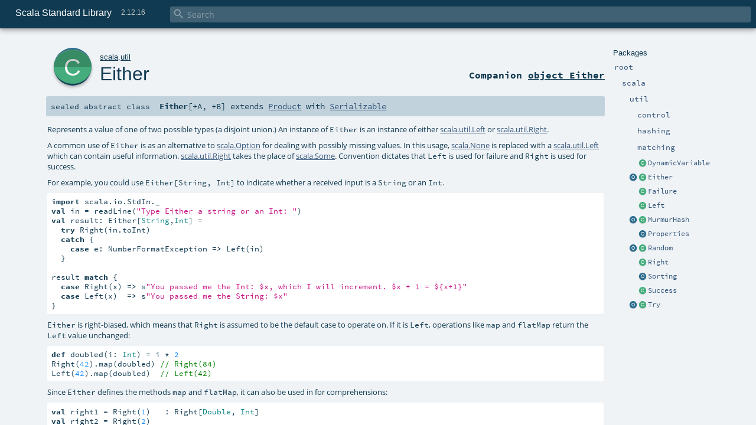

--- FILE ---
content_type: text/html
request_url: https://www.scala-lang.org/api/2.12.16/scala/util/Either.html
body_size: 15459
content:
<!DOCTYPE html >
<html>
        <head>
          <meta http-equiv="X-UA-Compatible" content="IE=edge" />
          <meta name="viewport" content="width=device-width, initial-scale=1.0, maximum-scale=1.0, user-scalable=no" />
          <title>Scala Standard Library 2.12.16 - scala.util.Either</title>
          <meta name="description" content="Scala Standard Library 2.12.16 - scala.util.Either" />
          <meta name="keywords" content="Scala Standard Library 2.12.16 scala.util.Either" />
          <meta http-equiv="content-type" content="text/html; charset=UTF-8" />
          
      
      <link href="../../lib/index.css" media="screen" type="text/css" rel="stylesheet" />
      <link href="../../lib/template.css" media="screen" type="text/css" rel="stylesheet" />
      <link href="../../lib/diagrams.css" media="screen" type="text/css" rel="stylesheet" id="diagrams-css" />
      <script type="text/javascript" src="../../lib/jquery.min.js"></script>
      <script type="text/javascript" src="../../lib/jquery.panzoom.min.js"></script>
      <script type="text/javascript" src="../../lib/jquery.mousewheel.min.js"></script>
      <script type="text/javascript" src="../../lib/index.js"></script>
      <script type="text/javascript" src="../../index.js"></script>
      <script type="text/javascript" src="../../lib/scheduler.js"></script>
      <script type="text/javascript" src="../../lib/template.js"></script>
      <script type="text/javascript" src="../../lib/modernizr.custom.js"></script><script type="text/javascript" src="../../lib/diagrams.js" id="diagrams-js"></script>
      <script type="text/javascript">
        /* this variable can be used by the JS to determine the path to the root document */
        var toRoot = '../../';
      </script>
    
        </head>
        <body>
      <div id="search">
        <span id="doc-title">Scala Standard Library<span id="doc-version">2.12.16</span></span>
        <span class="close-results"><span class="left">&lt;</span> Back</span>
        <div id="textfilter">
          <span class="input">
            <input autocapitalize="none" placeholder="Search" id="index-input" type="text" accesskey="/" />
            <i class="clear material-icons"></i>
            <i id="search-icon" class="material-icons"></i>
          </span>
        </div>
    </div>
      <div id="search-results">
        <div id="search-progress">
          <div id="progress-fill"></div>
        </div>
        <div id="results-content">
          <div id="entity-results"></div>
          <div id="member-results"></div>
        </div>
      </div>
      <div id="content-scroll-container" style="-webkit-overflow-scrolling: touch;">
        <div id="content-container" style="-webkit-overflow-scrolling: touch;">
          <div id="subpackage-spacer">
            <div id="packages">
              <h1>Packages</h1>
              <ul>
                <li name="_root_.root" visbl="pub" class="indented0 " data-isabs="false" fullComment="yes" group="Ungrouped">
      <a id="_root_"></a><a id="root:_root_"></a>
      <span class="permalink">
      <a href="../../index.html" title="Permalink">
        <i class="material-icons"></i>
      </a>
    </span>
      <span class="modifier_kind">
        <span class="modifier"></span>
        <span class="kind">package</span>
      </span>
      <span class="symbol">
        <a title="This is the documentation for the Scala standard library." href="../../index.html"><span class="name">root</span></a>
      </span>
      
      <p class="shortcomment cmt">This is the documentation for the Scala standard library.</p><div class="fullcomment"><div class="comment cmt"><p>This is the documentation for the Scala standard library.</p><h4> Package structure </h4><p>The <a href="../index.html" class="extype" name="scala">scala</a> package contains core types like <a href="../Int.html" class="extype" name="scala.Int"><code>Int</code></a>, <a href="../Float.html" class="extype" name="scala.Float"><code>Float</code></a>, <a href="../Array.html" class="extype" name="scala.Array"><code>Array</code></a>
or <a href="../Option.html" class="extype" name="scala.Option"><code>Option</code></a> which are accessible in all Scala compilation units without explicit qualification or
imports.</p><p>Notable packages include:</p><ul><li><a href="../collection/index.html" class="extype" name="scala.collection"><code>scala.collection</code></a> and its sub-packages contain Scala's collections framework<ul><li><a href="../collection/immutable/index.html" class="extype" name="scala.collection.immutable"><code>scala.collection.immutable</code></a> - Immutable, sequential data-structures such as
      <a href="../collection/immutable/Vector.html" class="extype" name="scala.collection.immutable.Vector"><code>Vector</code></a>, <a href="../collection/immutable/List.html" class="extype" name="scala.collection.immutable.List"><code>List</code></a>,
      <a href="../collection/immutable/Range.html" class="extype" name="scala.collection.immutable.Range"><code>Range</code></a>, <a href="../collection/immutable/HashMap.html" class="extype" name="scala.collection.immutable.HashMap"><code>HashMap</code></a> or
      <a href="../collection/immutable/HashSet.html" class="extype" name="scala.collection.immutable.HashSet"><code>HashSet</code></a></li><li><a href="../collection/mutable/index.html" class="extype" name="scala.collection.mutable"><code>scala.collection.mutable</code></a> - Mutable, sequential data-structures such as
      <a href="../collection/mutable/ArrayBuffer.html" class="extype" name="scala.collection.mutable.ArrayBuffer"><code>ArrayBuffer</code></a>,
      <a href="../collection/mutable/StringBuilder.html" class="extype" name="scala.collection.mutable.StringBuilder"><code>StringBuilder</code></a>,
      <a href="../collection/mutable/HashMap.html" class="extype" name="scala.collection.mutable.HashMap"><code>HashMap</code></a> or <a href="../collection/mutable/HashSet.html" class="extype" name="scala.collection.mutable.HashSet"><code>HashSet</code></a></li><li><a href="../collection/concurrent/index.html" class="extype" name="scala.collection.concurrent"><code>scala.collection.concurrent</code></a> - Mutable, concurrent data-structures such as
      <a href="../collection/concurrent/TrieMap.html" class="extype" name="scala.collection.concurrent.TrieMap"><code>TrieMap</code></a></li><li><a href="../collection/parallel/immutable/index.html" class="extype" name="scala.collection.parallel.immutable"><code>scala.collection.parallel.immutable</code></a> - Immutable, parallel
      data-structures such as <a href="../collection/parallel/immutable/ParVector.html" class="extype" name="scala.collection.parallel.immutable.ParVector"><code>ParVector</code></a>,
      <a href="../collection/parallel/immutable/ParRange.html" class="extype" name="scala.collection.parallel.immutable.ParRange"><code>ParRange</code></a>,
      <a href="../collection/parallel/immutable/ParHashMap.html" class="extype" name="scala.collection.parallel.immutable.ParHashMap"><code>ParHashMap</code></a> or
      <a href="../collection/parallel/immutable/ParHashSet.html" class="extype" name="scala.collection.parallel.immutable.ParHashSet"><code>ParHashSet</code></a></li><li><a href="../collection/parallel/mutable/index.html" class="extype" name="scala.collection.parallel.mutable"><code>scala.collection.parallel.mutable</code></a> - Mutable, parallel
      data-structures such as <a href="../collection/parallel/mutable/ParArray.html" class="extype" name="scala.collection.parallel.mutable.ParArray"><code>ParArray</code></a>,
      <a href="../collection/parallel/mutable/ParHashMap.html" class="extype" name="scala.collection.parallel.mutable.ParHashMap"><code>ParHashMap</code></a>,
      <a href="../collection/parallel/mutable/ParTrieMap.html" class="extype" name="scala.collection.parallel.mutable.ParTrieMap"><code>ParTrieMap</code></a> or
      <a href="../collection/parallel/mutable/ParHashSet.html" class="extype" name="scala.collection.parallel.mutable.ParHashSet"><code>ParHashSet</code></a></li></ul></li><li><a href="../concurrent/index.html" class="extype" name="scala.concurrent"><code>scala.concurrent</code></a> - Primitives for concurrent programming such as
    <a href="../concurrent/Future.html" class="extype" name="scala.concurrent.Future"><code>Futures</code></a> and <a href="../concurrent/Promise.html" class="extype" name="scala.concurrent.Promise"><code>Promises</code></a></li><li><a href="../io/index.html" class="extype" name="scala.io"><code>scala.io</code></a>     - Input and output operations</li><li><a href="../math/index.html" class="extype" name="scala.math"><code>scala.math</code></a>   - Basic math functions and additional numeric types like
    <a href="../math/BigInt.html" class="extype" name="scala.math.BigInt"><code>BigInt</code></a> and <a href="../math/BigDecimal.html" class="extype" name="scala.math.BigDecimal"><code>BigDecimal</code></a></li><li><a href="../sys/index.html" class="extype" name="scala.sys"><code>scala.sys</code></a>    - Interaction with other processes and the operating system</li><li><a href="matching/index.html" class="extype" name="scala.util.matching"><code>scala.util.matching</code></a> - <a href="matching/Regex.html" class="extype" name="scala.util.matching.Regex">Regular expressions</a></li></ul><p>Other packages exist.  See the complete list on the right.</p><p>Additional parts of the standard library are shipped as separate libraries. These include:</p><ul><li><a href="../reflect/index.html" class="extype" name="scala.reflect"><code>scala.reflect</code></a>   - Scala's reflection API (scala-reflect.jar)</li><li><a href="https://github.com/scala/scala-xml" target="_blank"><code>scala.xml</code></a>    - XML parsing, manipulation, and serialization (scala-xml.jar)</li><li><a href="https://github.com/scala/scala-swing" target="_blank"><code>scala.swing</code></a>  - A convenient wrapper around Java's GUI framework called Swing (scala-swing.jar)</li><li><a href="https://github.com/scala/scala-parser-combinators" target="_blank"><code>scala.util.parsing</code></a> - Parser combinators (scala-parser-combinators.jar)</li></ul><h4> Automatic imports </h4><p>Identifiers in the scala package and the <a href="../Predef$.html" class="extype" name="scala.Predef"><code>scala.Predef</code></a> object are always in scope by default.</p><p>Some of these identifiers are type aliases provided as shortcuts to commonly used classes.  For example, <code>List</code> is an alias for
<a href="../collection/immutable/List.html" class="extype" name="scala.collection.immutable.List"><code>scala.collection.immutable.List</code></a>.</p><p>Other aliases refer to classes provided by the underlying platform.  For example, on the JVM, <code>String</code> is an alias for <code>java.lang.String</code>.</p></div><dl class="attributes block"> <dt>Definition Classes</dt><dd><a href="../../index.html" class="extype" name="_root_">root</a></dd></dl></div>
    </li><li name="_root_.scala" visbl="pub" class="indented1 " data-isabs="false" fullComment="yes" group="Ungrouped">
      <a id="scala"></a><a id="scala:scala"></a>
      <span class="permalink">
      <a href="../../scala/index.html" title="Permalink">
        <i class="material-icons"></i>
      </a>
    </span>
      <span class="modifier_kind">
        <span class="modifier"></span>
        <span class="kind">package</span>
      </span>
      <span class="symbol">
        <a title="Core Scala types." href="../index.html"><span class="name">scala</span></a>
      </span>
      
      <p class="shortcomment cmt">Core Scala types.</p><div class="fullcomment"><div class="comment cmt"><p>Core Scala types. They are always available without an explicit import.</p></div><dl class="attributes block"> <dt>Definition Classes</dt><dd><a href="../../index.html" class="extype" name="_root_">root</a></dd></dl></div>
    </li><li name="scala.util" visbl="pub" class="indented2 " data-isabs="false" fullComment="yes" group="Ungrouped">
      <a id="util"></a><a id="util:util"></a>
      <span class="permalink">
      <a href="../../scala/util/index.html" title="Permalink">
        <i class="material-icons"></i>
      </a>
    </span>
      <span class="modifier_kind">
        <span class="modifier"></span>
        <span class="kind">package</span>
      </span>
      <span class="symbol">
        <a title="" href="index.html"><span class="name">util</span></a>
      </span>
      
      <div class="fullcomment"><dl class="attributes block"> <dt>Definition Classes</dt><dd><a href="../index.html" class="extype" name="scala">scala</a></dd></dl></div>
    </li><li name="scala.util.control" visbl="pub" class="indented3 " data-isabs="false" fullComment="yes" group="Ungrouped">
      <a id="control"></a><a id="control:control"></a>
      <span class="permalink">
      <a href="../../scala/util/control/index.html" title="Permalink">
        <i class="material-icons"></i>
      </a>
    </span>
      <span class="modifier_kind">
        <span class="modifier"></span>
        <span class="kind">package</span>
      </span>
      <span class="symbol">
        <a title="" href="control/index.html"><span class="name">control</span></a>
      </span>
      
      <div class="fullcomment"><dl class="attributes block"> <dt>Definition Classes</dt><dd><a href="index.html" class="extype" name="scala.util">util</a></dd></dl></div>
    </li><li name="scala.util.hashing" visbl="pub" class="indented3 " data-isabs="false" fullComment="yes" group="Ungrouped">
      <a id="hashing"></a><a id="hashing:hashing"></a>
      <span class="permalink">
      <a href="../../scala/util/hashing/index.html" title="Permalink">
        <i class="material-icons"></i>
      </a>
    </span>
      <span class="modifier_kind">
        <span class="modifier"></span>
        <span class="kind">package</span>
      </span>
      <span class="symbol">
        <a title="" href="hashing/index.html"><span class="name">hashing</span></a>
      </span>
      
      <div class="fullcomment"><dl class="attributes block"> <dt>Definition Classes</dt><dd><a href="index.html" class="extype" name="scala.util">util</a></dd></dl></div>
    </li><li name="scala.util.matching" visbl="pub" class="indented3 " data-isabs="false" fullComment="yes" group="Ungrouped">
      <a id="matching"></a><a id="matching:matching"></a>
      <span class="permalink">
      <a href="../../scala/util/matching/index.html" title="Permalink">
        <i class="material-icons"></i>
      </a>
    </span>
      <span class="modifier_kind">
        <span class="modifier"></span>
        <span class="kind">package</span>
      </span>
      <span class="symbol">
        <a title="" href="matching/index.html"><span class="name">matching</span></a>
      </span>
      
      <div class="fullcomment"><dl class="attributes block"> <dt>Definition Classes</dt><dd><a href="index.html" class="extype" name="scala.util">util</a></dd></dl></div>
    </li><li class="current-entities indented2">
                        <span class="separator"></span>
                        <a class="class" href="DynamicVariable.html" title="DynamicVariables provide a binding mechanism where the current value is found through dynamic scope, but where access to the variable itself is resolved through static scope."></a>
                        <a href="DynamicVariable.html" title="DynamicVariables provide a binding mechanism where the current value is found through dynamic scope, but where access to the variable itself is resolved through static scope.">DynamicVariable</a>
                      </li><li class="current-entities indented2">
                        <a class="object" href="Either$.html" title=""></a>
                        <a class="class" href="" title="Represents a value of one of two possible types (a disjoint union.) An instance of Either is an instance of either scala.util.Left or scala.util.Right."></a>
                        <a href="" title="Represents a value of one of two possible types (a disjoint union.) An instance of Either is an instance of either scala.util.Left or scala.util.Right.">Either</a>
                      </li><li class="current-entities indented2">
                        <span class="separator"></span>
                        <a class="class" href="Failure.html" title=""></a>
                        <a href="Failure.html" title="">Failure</a>
                      </li><li class="current-entities indented2">
                        <span class="separator"></span>
                        <a class="class" href="Left.html" title="The left side of the disjoint union, as opposed to the scala.util.Right side."></a>
                        <a href="Left.html" title="The left side of the disjoint union, as opposed to the scala.util.Right side.">Left</a>
                      </li><li class="current-entities indented2">
                        <a class="object" href="MurmurHash$.html" title="An object designed to generate well-distributed non-cryptographic hashes."></a>
                        <a class="class" href="MurmurHash.html" title="A class designed to generate well-distributed non-cryptographic hashes."></a>
                        <a href="MurmurHash.html" title="A class designed to generate well-distributed non-cryptographic hashes.">MurmurHash</a>
                      </li><li class="current-entities indented2">
                        <span class="separator"></span>
                        <a class="object" href="Properties$.html" title="Loads library.properties from the jar."></a>
                        <a href="Properties$.html" title="Loads library.properties from the jar.">Properties</a>
                      </li><li class="current-entities indented2">
                        <a class="object" href="Random$.html" title="The object Random offers a default implementation of scala.util.Random and random-related convenience methods."></a>
                        <a class="class" href="Random.html" title=""></a>
                        <a href="Random.html" title="">Random</a>
                      </li><li class="current-entities indented2">
                        <span class="separator"></span>
                        <a class="class" href="Right.html" title="The right side of the disjoint union, as opposed to the scala.util.Left side."></a>
                        <a href="Right.html" title="The right side of the disjoint union, as opposed to the scala.util.Left side.">Right</a>
                      </li><li class="current-entities indented2">
                        <span class="separator"></span>
                        <a class="object" href="Sorting$.html" title="The Sorting object provides convenience wrappers for java.util.Arrays.sort."></a>
                        <a href="Sorting$.html" title="The Sorting object provides convenience wrappers for java.util.Arrays.sort.">Sorting</a>
                      </li><li class="current-entities indented2">
                        <span class="separator"></span>
                        <a class="class" href="Success.html" title=""></a>
                        <a href="Success.html" title="">Success</a>
                      </li><li class="current-entities indented2">
                        <a class="object" href="Try$.html" title=""></a>
                        <a class="class" href="Try.html" title="The Try type represents a computation that may either result in an exception, or return a successfully computed value."></a>
                        <a href="Try.html" title="The Try type represents a computation that may either result in an exception, or return a successfully computed value.">Try</a>
                      </li>
              </ul>
            </div>
          </div>
          <div id="content">
            <body class="class type">
      <div id="definition">
        <a href="Either$.html" title="See companion object"><div class="big-circle class-companion-object">c</div></a>
        <p id="owner"><a href="../index.html" class="extype" name="scala">scala</a>.<a href="index.html" class="extype" name="scala.util">util</a></p>
        <h1><a href="Either$.html" title="See companion object">Either</a><span class="permalink">
      <a href="../../scala/util/Either.html" title="Permalink">
        <i class="material-icons"></i>
      </a>
    </span></h1>
        <h3><span class="morelinks"><div>
            Companion <a href="Either$.html" title="See companion object">object Either</a>
          </div></span></h3>
      </div>

      <h4 id="signature" class="signature">
      <span class="modifier_kind">
        <span class="modifier">sealed abstract </span>
        <span class="kind">class</span>
      </span>
      <span class="symbol">
        <span class="name">Either</span><span class="tparams">[<span name="A">+A</span>, <span name="B">+B</span>]</span><span class="result"> extends <a href="../Product.html" class="extype" name="scala.Product">Product</a> with <a href="../Serializable.html" class="extype" name="scala.Serializable">Serializable</a></span>
      </span>
      </h4>

      
          <div id="comment" class="fullcommenttop"><div class="comment cmt"><p>Represents a value of one of two possible types (a disjoint union.)
 An instance of <code>Either</code> is an instance of either <a href="Left.html" class="extype" name="scala.util.Left">scala.util.Left</a> or <a href="Right.html" class="extype" name="scala.util.Right">scala.util.Right</a>.</p><p> A common use of <code>Either</code> is as an alternative to <a href="../Option.html" class="extype" name="scala.Option">scala.Option</a> for dealing
 with possibly missing values.  In this usage, <a href="../None$.html" class="extype" name="scala.None">scala.None</a> is replaced
 with a <a href="Left.html" class="extype" name="scala.util.Left">scala.util.Left</a> which can contain useful information.
 <a href="Right.html" class="extype" name="scala.util.Right">scala.util.Right</a> takes the place of <a href="../Some.html" class="extype" name="scala.Some">scala.Some</a>.  Convention dictates
 that <code>Left</code> is used for failure and <code>Right</code> is used for success.</p><p> For example, you could use <code>Either[String, Int]</code> to indicate whether a
 received input is a <code>String</code> or an <code>Int</code>.</p><pre><span class="kw">import</span> scala.io.StdIn._
<span class="kw">val</span> in = readLine(<span class="lit">"Type Either a string or an Int: "</span>)
<span class="kw">val</span> result: Either[<span class="std">String</span>,<span class="std">Int</span>] =
  <span class="kw">try</span> Right(in.toInt)
  <span class="kw">catch</span> {
    <span class="kw">case</span> e: NumberFormatException <span class="kw">=&gt;</span> Left(in)
  }

result <span class="kw">match</span> {
  <span class="kw">case</span> Right(x) <span class="kw">=&gt;</span> s<span class="lit">"You passed me the Int: $x, which I will increment. $x + 1 = ${x+1}"</span>
  <span class="kw">case</span> Left(x)  <span class="kw">=&gt;</span> s<span class="lit">"You passed me the String: $x"</span>
}</pre><p> <code>Either</code> is right-biased, which means that <code>Right</code> is assumed to be the default case to
 operate on. If it is <code>Left</code>, operations like <code>map</code> and <code>flatMap</code> return the <code>Left</code> value unchanged:</p><pre><span class="kw">def</span> doubled(i: <span class="std">Int</span>) = i * <span class="num">2</span>
Right(<span class="num">42</span>).map(doubled) <span class="cmt">// Right(84)</span>
Left(<span class="num">42</span>).map(doubled)  <span class="cmt">// Left(42)</span></pre><p> Since <code>Either</code> defines the methods <code>map</code> and <code>flatMap</code>, it can also be used in for comprehensions:</p><pre><span class="kw">val</span> right1 = Right(<span class="num">1</span>)   : Right[<span class="std">Double</span>, <span class="std">Int</span>]
<span class="kw">val</span> right2 = Right(<span class="num">2</span>)
<span class="kw">val</span> right3 = Right(<span class="num">3</span>)
<span class="kw">val</span> left23 = Left(<span class="num">23.0</span>) : Left[<span class="std">Double</span>, <span class="std">Int</span>]
<span class="kw">val</span> left42 = Left(<span class="num">42.0</span>)

<span class="kw">for</span> {
  x <span class="kw">&lt;-</span> right1
  y <span class="kw">&lt;-</span> right2
  z <span class="kw">&lt;-</span> right3
} <span class="kw">yield</span> x + y + z <span class="cmt">// Right(6)</span>

<span class="kw">for</span> {
  x <span class="kw">&lt;-</span> right1
  y <span class="kw">&lt;-</span> right2
  z <span class="kw">&lt;-</span> left23
} <span class="kw">yield</span> x + y + z <span class="cmt">// Left(23.0)</span>

<span class="kw">for</span> {
  x <span class="kw">&lt;-</span> right1
  y <span class="kw">&lt;-</span> left23
  z <span class="kw">&lt;-</span> right2
} <span class="kw">yield</span> x + y + z <span class="cmt">// Left(23.0)</span>

<span class="cmt">// Guard expressions are not supported:</span>
<span class="kw">for</span> {
  i <span class="kw">&lt;-</span> right1
  <span class="kw">if</span> i &gt; <span class="num">0</span>
} <span class="kw">yield</span> i
<span class="cmt">// error: value withFilter is not a member of Right[Double,Int]</span>

<span class="cmt">// Similarly, refutable patterns are not supported:</span>
<span class="kw">for</span> (x: <span class="std">Int</span> <span class="kw">&lt;-</span> right1) <span class="kw">yield</span> x
<span class="cmt">// error: value withFilter is not a member of Right[Double,Int]</span></pre><p> Since <code>for</code> comprehensions use <code>map</code> and <code>flatMap</code>, the types
 of function parameters used in the expression must be inferred.
 These types are constrained by the <code>Either</code> values. In particular,
 because of right-biasing, <code>Left</code> values may require an explicit
 type argument for type parameter <code>B</code>, the right value. Otherwise,
 it might be inferred as <code>Nothing</code>.</p><pre><span class="kw">for</span> {
  x <span class="kw">&lt;-</span> left23
  y <span class="kw">&lt;-</span> right1
  z <span class="kw">&lt;-</span> left42  <span class="cmt">// type at this position: Either[Double, Nothing]</span>
} <span class="kw">yield</span> x + y + z
<span class="cmt">//            ^</span>
<span class="cmt">// error: ambiguous reference to overloaded definition,</span>
<span class="cmt">// both method + in class Int of type (x: Char)Int</span>
<span class="cmt">// and  method + in class Int of type (x: Byte)Int</span>
<span class="cmt">// match argument types (Nothing)</span>

<span class="kw">for</span> (x <span class="kw">&lt;-</span> right2 ; y <span class="kw">&lt;-</span> left23) <span class="kw">yield</span> x + y  <span class="cmt">// Left(23.0)</span>
<span class="kw">for</span> (x <span class="kw">&lt;-</span> right2 ; y <span class="kw">&lt;-</span> left42) <span class="kw">yield</span> x + y  <span class="cmt">// error</span>

<span class="kw">for</span> {
  x <span class="kw">&lt;-</span> right1
  y <span class="kw">&lt;-</span> left42  <span class="cmt">// type at this position: Either[Double, Nothing]</span>
  z <span class="kw">&lt;-</span> left23
} <span class="kw">yield</span> x + y + z
<span class="cmt">// Left(42.0), but unexpectedly a `Either[Double,String]`</span></pre></div><dl class="attributes block"> <dt>Source</dt><dd><a href="https://github.com/scala/scala/tree/v2.12.16/src/library/scala/util/Either.scala#L123" target="_blank">Either.scala</a></dd><dt>Since</dt><dd><p>2.7</p></dd></dl><div class="toggleContainer block">
          <span class="toggle">
            Linear Supertypes
          </span>
          <div class="superTypes hiddenContent"><a href="../Serializable.html" class="extype" name="scala.Serializable">Serializable</a>, <span class="extype" name="java.io.Serializable">java.io.Serializable</span>, <a href="../Product.html" class="extype" name="scala.Product">Product</a>, <a href="../Equals.html" class="extype" name="scala.Equals">Equals</a>, <a href="../AnyRef.html" class="extype" name="scala.AnyRef">AnyRef</a>, <a href="../Any.html" class="extype" name="scala.Any">Any</a></div>
        </div><div class="toggleContainer block">
            <span class="toggle">
              Known Subclasses
            </span>
            <div class="subClasses hiddenContent"><a href="Left.html" class="extype" name="scala.util.Left">Left</a>, <a href="Right.html" class="extype" name="scala.util.Right">Right</a></div>
          </div></div>
        

      <div id="mbrsel">
        <div class="toggle"></div>
        <div id="memberfilter">
          <i class="material-icons arrow"></i>
          <span class="input">
            <input id="mbrsel-input" placeholder="Filter all members" type="text" accesskey="/" />
          </span>
          <i class="clear material-icons"></i>
        </div>
        <div id="filterby">
          <div id="order">
            <span class="filtertype">Ordering</span>
            <ol>
              
              <li class="alpha in"><span>Alphabetic</span></li>
              <li class="inherit out"><span>By Inheritance</span></li>
            </ol>
          </div>
          <div class="ancestors">
                  <span class="filtertype">Inherited<br />
                  </span>
                  <ol id="linearization">
                    <li class="in" name="scala.util.Either"><span>Either</span></li><li class="in" name="scala.Serializable"><span>Serializable</span></li><li class="in" name="java.io.Serializable"><span>Serializable</span></li><li class="in" name="scala.Product"><span>Product</span></li><li class="in" name="scala.Equals"><span>Equals</span></li><li class="in" name="scala.AnyRef"><span>AnyRef</span></li><li class="in" name="scala.Any"><span>Any</span></li>
                  </ol>
                </div><div class="ancestors">
                  <span class="filtertype">Implicitly<br />
                  </span>
                  <ol id="implicits"> <li class="in" name="scala.util.Either.MergeableEither" data-hidden="false"><span>by MergeableEither</span></li><li class="in" name="scala.Predef.any2stringadd" data-hidden="true"><span>by any2stringadd</span></li><li class="in" name="scala.Predef.StringFormat" data-hidden="true"><span>by StringFormat</span></li><li class="in" name="scala.Predef.Ensuring" data-hidden="true"><span>by Ensuring</span></li><li class="in" name="scala.Predef.ArrowAssoc" data-hidden="true"><span>by ArrowAssoc</span></li>
                  </ol>
                </div><div class="ancestors">
              <span class="filtertype"></span>
              <ol>
                <li class="hideall out"><span>Hide All</span></li>
                <li class="showall in"><span>Show All</span></li>
              </ol>
            </div>
          <div id="visbl">
              <span class="filtertype">Visibility</span>
              <ol><li class="public in"><span>Public</span></li><li class="all out"><span>All</span></li></ol>
            </div>
        </div>
      </div>

      <div id="template">
        <div id="allMembers">
        

        

        <div class="values members">
              <h3>Abstract Value Members</h3>
              <ol><li name="scala.Equals#canEqual" visbl="pub" class="indented0 " data-isabs="true" fullComment="yes" group="Ungrouped">
      <a id="canEqual(that:Any):Boolean"></a><a id="canEqual(Any):Boolean"></a>
      <span class="permalink">
      <a href="../../scala/util/Either.html#canEqual(that:Any):Boolean" title="Permalink">
        <i class="material-icons"></i>
      </a>
    </span>
      <span class="modifier_kind">
        <span class="modifier">abstract </span>
        <span class="kind">def</span>
      </span>
      <span class="symbol">
        <span class="name">canEqual</span><span class="params">(<span name="that">that: <a href="../Any.html" class="extype" name="scala.Any">Any</a></span>)</span><span class="result">: <a href="../Boolean.html" class="extype" name="scala.Boolean">Boolean</a></span>
      </span>
      
      <p class="shortcomment cmt">A method that should be called from every well-designed equals method
 that is open to be overridden in a subclass.</p><div class="fullcomment"><div class="comment cmt"><p>A method that should be called from every well-designed equals method
 that is open to be overridden in a subclass. See
 <a href="http://www.artima.com/pins1ed/object-equality.html" target="_blank">Programming in Scala,
 Chapter 28</a> for discussion and design.
</p></div><dl class="paramcmts block"><dt class="param">that</dt><dd class="cmt"><p>the value being probed for possible equality</p></dd><dt>returns</dt><dd class="cmt"><p>true if this instance can possibly equal <code>that</code>, otherwise false</p></dd></dl><dl class="attributes block"> <dt>Definition Classes</dt><dd><a href="../Equals.html" class="extype" name="scala.Equals">Equals</a></dd></dl></div>
    </li><li name="scala.util.Either#isLeft" visbl="pub" class="indented0 " data-isabs="true" fullComment="yes" group="Ungrouped">
      <a id="isLeft:Boolean"></a>
      <span class="permalink">
      <a href="../../scala/util/Either.html#isLeft:Boolean" title="Permalink">
        <i class="material-icons"></i>
      </a>
    </span>
      <span class="modifier_kind">
        <span class="modifier">abstract </span>
        <span class="kind">def</span>
      </span>
      <span class="symbol">
        <span class="name">isLeft</span><span class="result">: <a href="../Boolean.html" class="extype" name="scala.Boolean">Boolean</a></span>
      </span>
      
      <p class="shortcomment cmt">Returns <code>true</code> if this is a <code>Left</code>, <code>false</code> otherwise.</p><div class="fullcomment"><div class="comment cmt"><p>Returns <code>true</code> if this is a <code>Left</code>, <code>false</code> otherwise.</p><pre>Left(<span class="lit">"tulip"</span>).isLeft <span class="cmt">// true</span>
Right(<span class="lit">"venus fly-trap"</span>).isLeft <span class="cmt">// false</span></pre></div></div>
    </li><li name="scala.util.Either#isRight" visbl="pub" class="indented0 " data-isabs="true" fullComment="yes" group="Ungrouped">
      <a id="isRight:Boolean"></a>
      <span class="permalink">
      <a href="../../scala/util/Either.html#isRight:Boolean" title="Permalink">
        <i class="material-icons"></i>
      </a>
    </span>
      <span class="modifier_kind">
        <span class="modifier">abstract </span>
        <span class="kind">def</span>
      </span>
      <span class="symbol">
        <span class="name">isRight</span><span class="result">: <a href="../Boolean.html" class="extype" name="scala.Boolean">Boolean</a></span>
      </span>
      
      <p class="shortcomment cmt">Returns <code>true</code> if this is a <code>Right</code>, <code>false</code> otherwise.</p><div class="fullcomment"><div class="comment cmt"><p>Returns <code>true</code> if this is a <code>Right</code>, <code>false</code> otherwise.</p><pre>Left(<span class="lit">"tulip"</span>).isRight <span class="cmt">// false</span>
Right(<span class="lit">"venus fly-trap"</span>).isRight <span class="cmt">// true</span></pre></div></div>
    </li><li name="scala.Product#productArity" visbl="pub" class="indented0 " data-isabs="true" fullComment="yes" group="Ungrouped">
      <a id="productArity:Int"></a>
      <span class="permalink">
      <a href="../../scala/util/Either.html#productArity:Int" title="Permalink">
        <i class="material-icons"></i>
      </a>
    </span>
      <span class="modifier_kind">
        <span class="modifier">abstract </span>
        <span class="kind">def</span>
      </span>
      <span class="symbol">
        <span class="name">productArity</span><span class="result">: <a href="../Int.html" class="extype" name="scala.Int">Int</a></span>
      </span>
      
      <p class="shortcomment cmt">The size of this product.</p><div class="fullcomment"><div class="comment cmt"><p>The size of this product.</p></div><dl class="paramcmts block"><dt>returns</dt><dd class="cmt"><p>for a product <code>A(x<sub>1</sub>, ..., x<sub>k</sub>)</code>, returns <code>k</code></p></dd></dl><dl class="attributes block"> <dt>Definition Classes</dt><dd><a href="../Product.html" class="extype" name="scala.Product">Product</a></dd></dl></div>
    </li><li name="scala.Product#productElement" visbl="pub" class="indented0 " data-isabs="true" fullComment="yes" group="Ungrouped">
      <a id="productElement(n:Int):Any"></a><a id="productElement(Int):Any"></a>
      <span class="permalink">
      <a href="../../scala/util/Either.html#productElement(n:Int):Any" title="Permalink">
        <i class="material-icons"></i>
      </a>
    </span>
      <span class="modifier_kind">
        <span class="modifier">abstract </span>
        <span class="kind">def</span>
      </span>
      <span class="symbol">
        <span class="name">productElement</span><span class="params">(<span name="n">n: <a href="../Int.html" class="extype" name="scala.Int">Int</a></span>)</span><span class="result">: <a href="../Any.html" class="extype" name="scala.Any">Any</a></span>
      </span>
      
      <p class="shortcomment cmt">The n<sup>th</sup> element of this product, 0-based.</p><div class="fullcomment"><div class="comment cmt"><p>The n<sup>th</sup> element of this product, 0-based.  In other words, for a
 product <code>A(x<sub>1</sub>, ..., x<sub>k</sub>)</code>, returns <code>x<sub>(n+1)</sub></code> where <code>0 &lt;= n &lt; k</code>.
</p></div><dl class="paramcmts block"><dt class="param">n</dt><dd class="cmt"><p>the index of the element to return</p></dd><dt>returns</dt><dd class="cmt"><p>the element <code>n</code> elements after the first element</p></dd></dl><dl class="attributes block"> <dt>Definition Classes</dt><dd><a href="../Product.html" class="extype" name="scala.Product">Product</a></dd><dt>Exceptions thrown</dt><dd><span class="cmt"></span></dd></dl></div>
    </li></ol>
            </div>

        <div class="values members">
              <h3>Concrete Value Members</h3>
              <ol>
                <li name="scala.AnyRef#!=" visbl="pub" class="indented0 " data-isabs="false" fullComment="yes" group="Ungrouped">
      <a id="!=(x$1:Any):Boolean"></a><a id="!=(Any):Boolean"></a>
      <span class="permalink">
      <a href="../../scala/util/Either.html#!=(x$1:Any):Boolean" title="Permalink">
        <i class="material-icons"></i>
      </a>
    </span>
      <span class="modifier_kind">
        <span class="modifier">final </span>
        <span class="kind">def</span>
      </span>
      <span class="symbol">
        <span title="gt4s: $bang$eq" class="name">!=</span><span class="params">(<span name="arg0">arg0: <a href="../Any.html" class="extype" name="scala.Any">Any</a></span>)</span><span class="result">: <a href="../Boolean.html" class="extype" name="scala.Boolean">Boolean</a></span>
      </span>
      
      <p class="shortcomment cmt">Test two objects for inequality.</p><div class="fullcomment"><div class="comment cmt"><p>Test two objects for inequality.
</p></div><dl class="paramcmts block"><dt>returns</dt><dd class="cmt"><p><code>true</code> if !(this == that), false otherwise.</p></dd></dl><dl class="attributes block"> <dt>Definition Classes</dt><dd>AnyRef → <a href="../Any.html" class="extype" name="scala.Any">Any</a></dd></dl></div>
    </li><li name="scala.AnyRef###" visbl="pub" class="indented0 " data-isabs="false" fullComment="yes" group="Ungrouped">
      <a id="##():Int"></a>
      <span class="permalink">
      <a href="../../scala/util/Either.html###():Int" title="Permalink">
        <i class="material-icons"></i>
      </a>
    </span>
      <span class="modifier_kind">
        <span class="modifier">final </span>
        <span class="kind">def</span>
      </span>
      <span class="symbol">
        <span title="gt4s: $hash$hash" class="name">##</span><span class="params">()</span><span class="result">: <a href="../Int.html" class="extype" name="scala.Int">Int</a></span>
      </span>
      
      <p class="shortcomment cmt">Equivalent to <code>x.hashCode</code> except for boxed numeric types and <code>null</code>.</p><div class="fullcomment"><div class="comment cmt"><p>Equivalent to <code>x.hashCode</code> except for boxed numeric types and <code>null</code>.
 For numerics, it returns a hash value which is consistent
 with value equality: if two value type instances compare
 as true, then ## will produce the same hash value for each
 of them.
 For <code>null</code> returns a hashcode where <code>null.hashCode</code> throws a
 <code>NullPointerException</code>.
</p></div><dl class="paramcmts block"><dt>returns</dt><dd class="cmt"><p>a hash value consistent with ==</p></dd></dl><dl class="attributes block"> <dt>Definition Classes</dt><dd>AnyRef → <a href="../Any.html" class="extype" name="scala.Any">Any</a></dd></dl></div>
    </li><li name="scala.Predef.any2stringadd#+" visbl="pub" class="indented0 " data-isabs="false" fullComment="yes" group="Ungrouped">
      <a id="+(other:String):String"></a><a id="+(String):String"></a>
      <span class="permalink">
      <a href="../../scala/util/Either.html#+(other:String):String" title="Permalink">
        <i class="material-icons"></i>
      </a>
    </span>
      <span class="modifier_kind">
        <span class="modifier"></span>
        <span class="kind">def</span>
      </span>
      <span class="symbol">
        <span title="gt4s: $plus" class="implicit">+</span><span class="params">(<span name="other">other: <a href="../Predef$.html#String=String" class="extmbr" name="scala.Predef.String">String</a></span>)</span><span class="result">: <a href="../Predef$.html#String=String" class="extmbr" name="scala.Predef.String">String</a></span>
      </span>
      
      <div class="fullcomment"><dl class="attributes block"> <dt class="implicit">Implicit</dt><dd>
            This member is added by an implicit conversion from <a href="" class="extype" name="scala.util.Either">Either</a>[<span class="extype" name="scala.util.Either.A">A</span>, <span class="extype" name="scala.util.Either.B">B</span>] to
            <a href="../Predef$$any2stringadd.html" class="extype" name="scala.Predef.any2stringadd">any2stringadd</a>[<a href="" class="extype" name="scala.util.Either">Either</a>[<span class="extype" name="scala.util.Either.A">A</span>, <span class="extype" name="scala.util.Either.B">B</span>]] performed by method any2stringadd in <a href="../Predef$.html" class="extype" name="scala.Predef">scala.Predef</a>.
            
          </dd><dt>Definition Classes</dt><dd><a href="../Predef$$any2stringadd.html" class="extype" name="scala.Predef.any2stringadd">any2stringadd</a></dd></dl></div>
    </li><li name="scala.Predef.ArrowAssoc#-&gt;" visbl="pub" class="indented0 " data-isabs="false" fullComment="yes" group="Ungrouped">
      <a id="-&gt;[B](y:B):(A,B)"></a><a id="-&gt;[B](B):(Either[A,B],B)"></a>
      <span class="permalink">
      <a href="../../scala/util/Either.html#-&gt;[B](y:B):(A,B)" title="Permalink">
        <i class="material-icons"></i>
      </a>
    </span>
      <span class="modifier_kind">
        <span class="modifier"></span>
        <span class="kind">def</span>
      </span>
      <span class="symbol">
        <span title="gt4s: $minus$greater" class="implicit">-&gt;</span><span class="tparams">[<span name="B">B</span>]</span><span class="params">(<span name="y">y: <span class="extype" name="scala.Predef.ArrowAssoc.-&gt;.B">B</span></span>)</span><span class="result">: (<a href="" class="extype" name="scala.util.Either">Either</a>[<span class="extype" name="scala.util.Either.A">A</span>, <span class="extype" name="scala.util.Either.B">B</span>], <span class="extype" name="scala.Predef.ArrowAssoc.-&gt;.B">B</span>)</span>
      </span>
      
      <div class="fullcomment"><dl class="attributes block"> <dt class="implicit">Implicit</dt><dd>
            This member is added by an implicit conversion from <a href="" class="extype" name="scala.util.Either">Either</a>[<span class="extype" name="scala.util.Either.A">A</span>, <span class="extype" name="scala.util.Either.B">B</span>] to
            <a href="../Predef$$ArrowAssoc.html" class="extype" name="scala.Predef.ArrowAssoc">ArrowAssoc</a>[<a href="" class="extype" name="scala.util.Either">Either</a>[<span class="extype" name="scala.util.Either.A">A</span>, <span class="extype" name="scala.util.Either.B">B</span>]] performed by method ArrowAssoc in <a href="../Predef$.html" class="extype" name="scala.Predef">scala.Predef</a>.
            
          </dd><dt>Definition Classes</dt><dd><a href="../Predef$$ArrowAssoc.html" class="extype" name="scala.Predef.ArrowAssoc">ArrowAssoc</a></dd><dt>Annotations</dt><dd>
                <span class="name">@<a href="../inline.html" class="extype" name="scala.inline">inline</a></span><span class="args">()</span>
              
        </dd></dl></div>
    </li><li name="scala.AnyRef#==" visbl="pub" class="indented0 " data-isabs="false" fullComment="yes" group="Ungrouped">
      <a id="==(x$1:Any):Boolean"></a><a id="==(Any):Boolean"></a>
      <span class="permalink">
      <a href="../../scala/util/Either.html#==(x$1:Any):Boolean" title="Permalink">
        <i class="material-icons"></i>
      </a>
    </span>
      <span class="modifier_kind">
        <span class="modifier">final </span>
        <span class="kind">def</span>
      </span>
      <span class="symbol">
        <span title="gt4s: $eq$eq" class="name">==</span><span class="params">(<span name="arg0">arg0: <a href="../Any.html" class="extype" name="scala.Any">Any</a></span>)</span><span class="result">: <a href="../Boolean.html" class="extype" name="scala.Boolean">Boolean</a></span>
      </span>
      
      <p class="shortcomment cmt">The expression <code>x == that</code> is equivalent to <code>if (x eq null) that eq null else x.equals(that)</code>.</p><div class="fullcomment"><div class="comment cmt"><p>The expression <code>x == that</code> is equivalent to <code>if (x eq null) that eq null else x.equals(that)</code>.
</p></div><dl class="paramcmts block"><dt>returns</dt><dd class="cmt"><p><code>true</code> if the receiver object is equivalent to the argument; <code>false</code> otherwise.</p></dd></dl><dl class="attributes block"> <dt>Definition Classes</dt><dd>AnyRef → <a href="../Any.html" class="extype" name="scala.Any">Any</a></dd></dl></div>
    </li><li name="scala.Any#asInstanceOf" visbl="pub" class="indented0 " data-isabs="false" fullComment="yes" group="Ungrouped">
      <a id="asInstanceOf[T0]:T0"></a>
      <span class="permalink">
      <a href="../../scala/util/Either.html#asInstanceOf[T0]:T0" title="Permalink">
        <i class="material-icons"></i>
      </a>
    </span>
      <span class="modifier_kind">
        <span class="modifier">final </span>
        <span class="kind">def</span>
      </span>
      <span class="symbol">
        <span class="name">asInstanceOf</span><span class="tparams">[<span name="T0">T0</span>]</span><span class="result">: <span class="extype" name="scala.Any.asInstanceOf.T0">T0</span></span>
      </span>
      
      <p class="shortcomment cmt">Cast the receiver object to be of type <code>T0</code>.</p><div class="fullcomment"><div class="comment cmt"><p>Cast the receiver object to be of type <code>T0</code>.</p><p> Note that the success of a cast at runtime is modulo Scala's erasure semantics.
 Therefore the expression <code>1.asInstanceOf[String]</code> will throw a <code>ClassCastException</code> at
 runtime, while the expression <code>List(1).asInstanceOf[List[String]]</code> will not.
 In the latter example, because the type argument is erased as part of compilation it is
 not possible to check whether the contents of the list are of the requested type.
</p></div><dl class="paramcmts block"><dt>returns</dt><dd class="cmt"><p>the receiver object.</p></dd></dl><dl class="attributes block"> <dt>Definition Classes</dt><dd><a href="../Any.html" class="extype" name="scala.Any">Any</a></dd><dt>Exceptions thrown</dt><dd><span class="cmt"><p><a href="../index.html#ClassCastException=ClassCastException" class="extmbr" name="scala.ClassCastException"><code>ClassCastException</code></a> if the receiver object is not an instance of the erasure of type <code>T0</code>.</p></span></dd></dl></div>
    </li><li name="scala.AnyRef#clone" visbl="prt" class="indented0 " data-isabs="false" fullComment="yes" group="Ungrouped">
      <a id="clone():Object"></a><a id="clone():AnyRef"></a>
      <span class="permalink">
      <a href="../../scala/util/Either.html#clone():Object" title="Permalink">
        <i class="material-icons"></i>
      </a>
    </span>
      <span class="modifier_kind">
        <span class="modifier"></span>
        <span class="kind">def</span>
      </span>
      <span class="symbol">
        <span class="name">clone</span><span class="params">()</span><span class="result">: <a href="../AnyRef.html" class="extype" name="scala.AnyRef">AnyRef</a></span>
      </span>
      
      <p class="shortcomment cmt">Create a copy of the receiver object.</p><div class="fullcomment"><div class="comment cmt"><p>Create a copy of the receiver object.</p><p> The default implementation of the <code>clone</code> method is platform dependent.
</p></div><dl class="paramcmts block"><dt>returns</dt><dd class="cmt"><p>a copy of the receiver object.</p></dd></dl><dl class="attributes block"> <dt>Attributes</dt><dd>protected[<span class="extype" name="java.lang">lang</span>] </dd><dt>Definition Classes</dt><dd>AnyRef</dd><dt>Annotations</dt><dd>
                <span class="name">@<a href="../throws.html" class="extype" name="scala.throws">throws</a></span><span class="args">(<span>
      
      <span class="defval" name="classOf[java.lang.CloneNotSupportedException]">...</span>
    </span>)</span>
              
                <span class="name">@<a href="../native.html" class="extype" name="scala.native">native</a></span><span class="args">()</span>
              
        </dd><dt>Note</dt><dd><span class="cmt"><p>not specified by SLS as a member of AnyRef</p></span></dd></dl></div>
    </li><li name="scala.util.Either#contains" visbl="pub" class="indented0 " data-isabs="false" fullComment="yes" group="Ungrouped">
      <a id="contains[B1&gt;:B](elem:B1):Boolean"></a><a id="contains[B1&gt;:B](B1):Boolean"></a>
      <span class="permalink">
      <a href="../../scala/util/Either.html#contains[B1&gt;:B](elem:B1):Boolean" title="Permalink">
        <i class="material-icons"></i>
      </a>
    </span>
      <span class="modifier_kind">
        <span class="modifier">final </span>
        <span class="kind">def</span>
      </span>
      <span class="symbol">
        <span class="name">contains</span><span class="tparams">[<span name="B1">B1 &gt;: <span class="extype" name="scala.util.Either.B">B</span></span>]</span><span class="params">(<span name="elem">elem: <span class="extype" name="scala.util.Either.contains.B1">B1</span></span>)</span><span class="result">: <a href="../Boolean.html" class="extype" name="scala.Boolean">Boolean</a></span>
      </span>
      
      <p class="shortcomment cmt">Returns <code>true</code> if this is a <code>Right</code> and its value is equal to <code>elem</code> (as determined by <code>==</code>),
 returns <code>false</code> otherwise.</p><div class="fullcomment"><div class="comment cmt"><p>Returns <code>true</code> if this is a <code>Right</code> and its value is equal to <code>elem</code> (as determined by <code>==</code>),
 returns <code>false</code> otherwise.</p><pre><span class="cmt">// Returns true because value of Right is "something" which equals "something".</span>
Right(<span class="lit">"something"</span>) contains <span class="lit">"something"</span>

<span class="cmt">// Returns false because value of Right is "something" which does not equal "anything".</span>
Right(<span class="lit">"something"</span>) contains <span class="lit">"anything"</span>

<span class="cmt">// Returns false because it's not a Right value.</span>
Left(<span class="lit">"something"</span>) contains <span class="lit">"something"</span></pre></div><dl class="paramcmts block"><dt class="param">elem</dt><dd class="cmt"><p>the element to test.</p></dd><dt>returns</dt><dd class="cmt"><p><code>true</code> if this is a <code>Right</code> value equal to <code>elem</code>.</p></dd></dl></div>
    </li><li name="scala.Predef.Ensuring#ensuring" visbl="pub" class="indented0 " data-isabs="false" fullComment="yes" group="Ungrouped">
      <a id="ensuring(cond:A=&gt;Boolean,msg:=&gt;Any):A"></a><a id="ensuring((Either[A,B])⇒Boolean,⇒Any):Either[A,B]"></a>
      <span class="permalink">
      <a href="../../scala/util/Either.html#ensuring(cond:A=&gt;Boolean,msg:=&gt;Any):A" title="Permalink">
        <i class="material-icons"></i>
      </a>
    </span>
      <span class="modifier_kind">
        <span class="modifier"></span>
        <span class="kind">def</span>
      </span>
      <span class="symbol">
        <span class="implicit">ensuring</span><span class="params">(<span name="cond">cond: (<a href="" class="extype" name="scala.util.Either">Either</a>[<span class="extype" name="scala.util.Either.A">A</span>, <span class="extype" name="scala.util.Either.B">B</span>]) ⇒ <a href="../Boolean.html" class="extype" name="scala.Boolean">Boolean</a></span>, <span name="msg">msg: ⇒ <a href="../Any.html" class="extype" name="scala.Any">Any</a></span>)</span><span class="result">: <a href="" class="extype" name="scala.util.Either">Either</a>[<span class="extype" name="scala.util.Either.A">A</span>, <span class="extype" name="scala.util.Either.B">B</span>]</span>
      </span>
      
      <div class="fullcomment"><dl class="attributes block"> <dt class="implicit">Implicit</dt><dd>
            This member is added by an implicit conversion from <a href="" class="extype" name="scala.util.Either">Either</a>[<span class="extype" name="scala.util.Either.A">A</span>, <span class="extype" name="scala.util.Either.B">B</span>] to
            <a href="../Predef$$Ensuring.html" class="extype" name="scala.Predef.Ensuring">Ensuring</a>[<a href="" class="extype" name="scala.util.Either">Either</a>[<span class="extype" name="scala.util.Either.A">A</span>, <span class="extype" name="scala.util.Either.B">B</span>]] performed by method Ensuring in <a href="../Predef$.html" class="extype" name="scala.Predef">scala.Predef</a>.
            
          </dd><dt>Definition Classes</dt><dd><a href="../Predef$$Ensuring.html" class="extype" name="scala.Predef.Ensuring">Ensuring</a></dd></dl></div>
    </li><li name="scala.Predef.Ensuring#ensuring" visbl="pub" class="indented0 " data-isabs="false" fullComment="yes" group="Ungrouped">
      <a id="ensuring(cond:A=&gt;Boolean):A"></a><a id="ensuring((Either[A,B])⇒Boolean):Either[A,B]"></a>
      <span class="permalink">
      <a href="../../scala/util/Either.html#ensuring(cond:A=&gt;Boolean):A" title="Permalink">
        <i class="material-icons"></i>
      </a>
    </span>
      <span class="modifier_kind">
        <span class="modifier"></span>
        <span class="kind">def</span>
      </span>
      <span class="symbol">
        <span class="implicit">ensuring</span><span class="params">(<span name="cond">cond: (<a href="" class="extype" name="scala.util.Either">Either</a>[<span class="extype" name="scala.util.Either.A">A</span>, <span class="extype" name="scala.util.Either.B">B</span>]) ⇒ <a href="../Boolean.html" class="extype" name="scala.Boolean">Boolean</a></span>)</span><span class="result">: <a href="" class="extype" name="scala.util.Either">Either</a>[<span class="extype" name="scala.util.Either.A">A</span>, <span class="extype" name="scala.util.Either.B">B</span>]</span>
      </span>
      
      <div class="fullcomment"><dl class="attributes block"> <dt class="implicit">Implicit</dt><dd>
            This member is added by an implicit conversion from <a href="" class="extype" name="scala.util.Either">Either</a>[<span class="extype" name="scala.util.Either.A">A</span>, <span class="extype" name="scala.util.Either.B">B</span>] to
            <a href="../Predef$$Ensuring.html" class="extype" name="scala.Predef.Ensuring">Ensuring</a>[<a href="" class="extype" name="scala.util.Either">Either</a>[<span class="extype" name="scala.util.Either.A">A</span>, <span class="extype" name="scala.util.Either.B">B</span>]] performed by method Ensuring in <a href="../Predef$.html" class="extype" name="scala.Predef">scala.Predef</a>.
            
          </dd><dt>Definition Classes</dt><dd><a href="../Predef$$Ensuring.html" class="extype" name="scala.Predef.Ensuring">Ensuring</a></dd></dl></div>
    </li><li name="scala.Predef.Ensuring#ensuring" visbl="pub" class="indented0 " data-isabs="false" fullComment="yes" group="Ungrouped">
      <a id="ensuring(cond:Boolean,msg:=&gt;Any):A"></a><a id="ensuring(Boolean,⇒Any):Either[A,B]"></a>
      <span class="permalink">
      <a href="../../scala/util/Either.html#ensuring(cond:Boolean,msg:=&gt;Any):A" title="Permalink">
        <i class="material-icons"></i>
      </a>
    </span>
      <span class="modifier_kind">
        <span class="modifier"></span>
        <span class="kind">def</span>
      </span>
      <span class="symbol">
        <span class="implicit">ensuring</span><span class="params">(<span name="cond">cond: <a href="../Boolean.html" class="extype" name="scala.Boolean">Boolean</a></span>, <span name="msg">msg: ⇒ <a href="../Any.html" class="extype" name="scala.Any">Any</a></span>)</span><span class="result">: <a href="" class="extype" name="scala.util.Either">Either</a>[<span class="extype" name="scala.util.Either.A">A</span>, <span class="extype" name="scala.util.Either.B">B</span>]</span>
      </span>
      
      <div class="fullcomment"><dl class="attributes block"> <dt class="implicit">Implicit</dt><dd>
            This member is added by an implicit conversion from <a href="" class="extype" name="scala.util.Either">Either</a>[<span class="extype" name="scala.util.Either.A">A</span>, <span class="extype" name="scala.util.Either.B">B</span>] to
            <a href="../Predef$$Ensuring.html" class="extype" name="scala.Predef.Ensuring">Ensuring</a>[<a href="" class="extype" name="scala.util.Either">Either</a>[<span class="extype" name="scala.util.Either.A">A</span>, <span class="extype" name="scala.util.Either.B">B</span>]] performed by method Ensuring in <a href="../Predef$.html" class="extype" name="scala.Predef">scala.Predef</a>.
            
          </dd><dt>Definition Classes</dt><dd><a href="../Predef$$Ensuring.html" class="extype" name="scala.Predef.Ensuring">Ensuring</a></dd></dl></div>
    </li><li name="scala.Predef.Ensuring#ensuring" visbl="pub" class="indented0 " data-isabs="false" fullComment="yes" group="Ungrouped">
      <a id="ensuring(cond:Boolean):A"></a><a id="ensuring(Boolean):Either[A,B]"></a>
      <span class="permalink">
      <a href="../../scala/util/Either.html#ensuring(cond:Boolean):A" title="Permalink">
        <i class="material-icons"></i>
      </a>
    </span>
      <span class="modifier_kind">
        <span class="modifier"></span>
        <span class="kind">def</span>
      </span>
      <span class="symbol">
        <span class="implicit">ensuring</span><span class="params">(<span name="cond">cond: <a href="../Boolean.html" class="extype" name="scala.Boolean">Boolean</a></span>)</span><span class="result">: <a href="" class="extype" name="scala.util.Either">Either</a>[<span class="extype" name="scala.util.Either.A">A</span>, <span class="extype" name="scala.util.Either.B">B</span>]</span>
      </span>
      
      <div class="fullcomment"><dl class="attributes block"> <dt class="implicit">Implicit</dt><dd>
            This member is added by an implicit conversion from <a href="" class="extype" name="scala.util.Either">Either</a>[<span class="extype" name="scala.util.Either.A">A</span>, <span class="extype" name="scala.util.Either.B">B</span>] to
            <a href="../Predef$$Ensuring.html" class="extype" name="scala.Predef.Ensuring">Ensuring</a>[<a href="" class="extype" name="scala.util.Either">Either</a>[<span class="extype" name="scala.util.Either.A">A</span>, <span class="extype" name="scala.util.Either.B">B</span>]] performed by method Ensuring in <a href="../Predef$.html" class="extype" name="scala.Predef">scala.Predef</a>.
            
          </dd><dt>Definition Classes</dt><dd><a href="../Predef$$Ensuring.html" class="extype" name="scala.Predef.Ensuring">Ensuring</a></dd></dl></div>
    </li><li name="scala.AnyRef#eq" visbl="pub" class="indented0 " data-isabs="false" fullComment="yes" group="Ungrouped">
      <a id="eq(x$1:AnyRef):Boolean"></a><a id="eq(AnyRef):Boolean"></a>
      <span class="permalink">
      <a href="../../scala/util/Either.html#eq(x$1:AnyRef):Boolean" title="Permalink">
        <i class="material-icons"></i>
      </a>
    </span>
      <span class="modifier_kind">
        <span class="modifier">final </span>
        <span class="kind">def</span>
      </span>
      <span class="symbol">
        <span class="name">eq</span><span class="params">(<span name="arg0">arg0: <a href="../AnyRef.html" class="extype" name="scala.AnyRef">AnyRef</a></span>)</span><span class="result">: <a href="../Boolean.html" class="extype" name="scala.Boolean">Boolean</a></span>
      </span>
      
      <p class="shortcomment cmt">Tests whether the argument (<code>that</code>) is a reference to the receiver object (<code>this</code>).</p><div class="fullcomment"><div class="comment cmt"><p>Tests whether the argument (<code>that</code>) is a reference to the receiver object (<code>this</code>).</p><p> The <code>eq</code> method implements an <a href="http://en.wikipedia.org/wiki/Equivalence_relation" target="_blank">equivalence relation</a> on
 non-null instances of <code>AnyRef</code>, and has three additional properties:</p><ul><li>It is consistent: for any non-null instances <code>x</code> and <code>y</code> of type <code>AnyRef</code>, multiple invocations of
    <code>x.eq(y)</code> consistently returns <code>true</code> or consistently returns <code>false</code>.</li><li>For any non-null instance <code>x</code> of type <code>AnyRef</code>, <code>x.eq(null)</code> and <code>null.eq(x)</code> returns <code>false</code>.</li><li><code>null.eq(null)</code> returns <code>true</code>.</li></ul><p> When overriding the <code>equals</code> or <code>hashCode</code> methods, it is important to ensure that their behavior is
 consistent with reference equality.  Therefore, if two objects are references to each other (<code>o1 eq o2</code>), they
 should be equal to each other (<code>o1 == o2</code>) and they should hash to the same value (<code>o1.hashCode == o2.hashCode</code>).
</p></div><dl class="paramcmts block"><dt>returns</dt><dd class="cmt"><p><code>true</code> if the argument is a reference to the receiver object; <code>false</code> otherwise.</p></dd></dl><dl class="attributes block"> <dt>Definition Classes</dt><dd>AnyRef</dd></dl></div>
    </li><li name="scala.AnyRef#equals" visbl="pub" class="indented0 " data-isabs="false" fullComment="yes" group="Ungrouped">
      <a id="equals(x$1:Any):Boolean"></a><a id="equals(Any):Boolean"></a>
      <span class="permalink">
      <a href="../../scala/util/Either.html#equals(x$1:Any):Boolean" title="Permalink">
        <i class="material-icons"></i>
      </a>
    </span>
      <span class="modifier_kind">
        <span class="modifier"></span>
        <span class="kind">def</span>
      </span>
      <span class="symbol">
        <span class="name">equals</span><span class="params">(<span name="arg0">arg0: <a href="../Any.html" class="extype" name="scala.Any">Any</a></span>)</span><span class="result">: <a href="../Boolean.html" class="extype" name="scala.Boolean">Boolean</a></span>
      </span>
      
      <p class="shortcomment cmt">The equality method for reference types.</p><div class="fullcomment"><div class="comment cmt"><p>The equality method for reference types.  Default implementation delegates to <code>eq</code>.</p><p> See also <code>equals</code> in <a href="../Any.html" class="extype" name="scala.Any">scala.Any</a>.
</p></div><dl class="paramcmts block"><dt>returns</dt><dd class="cmt"><p><code>true</code> if the receiver object is equivalent to the argument; <code>false</code> otherwise.</p></dd></dl><dl class="attributes block"> <dt>Definition Classes</dt><dd>AnyRef → <a href="../Any.html" class="extype" name="scala.Any">Any</a></dd></dl></div>
    </li><li name="scala.util.Either#exists" visbl="pub" class="indented0 " data-isabs="false" fullComment="yes" group="Ungrouped">
      <a id="exists(p:B=&gt;Boolean):Boolean"></a><a id="exists((B)⇒Boolean):Boolean"></a>
      <span class="permalink">
      <a href="../../scala/util/Either.html#exists(p:B=&gt;Boolean):Boolean" title="Permalink">
        <i class="material-icons"></i>
      </a>
    </span>
      <span class="modifier_kind">
        <span class="modifier"></span>
        <span class="kind">def</span>
      </span>
      <span class="symbol">
        <span class="name">exists</span><span class="params">(<span name="p">p: (<span class="extype" name="scala.util.Either.B">B</span>) ⇒ <a href="../Boolean.html" class="extype" name="scala.Boolean">Boolean</a></span>)</span><span class="result">: <a href="../Boolean.html" class="extype" name="scala.Boolean">Boolean</a></span>
      </span>
      
      <p class="shortcomment cmt">Returns <code>false</code> if <code>Left</code> or returns the result of the application of
 the given predicate to the <code>Right</code> value.</p><div class="fullcomment"><div class="comment cmt"><p>Returns <code>false</code> if <code>Left</code> or returns the result of the application of
 the given predicate to the <code>Right</code> value.</p><pre>Right(<span class="num">12</span>).exists(_ &gt; <span class="num">10</span>)   <span class="cmt">// true</span>
Right(<span class="num">7</span>).exists(_ &gt; <span class="num">10</span>)    <span class="cmt">// false</span>
Left(<span class="num">12</span>).exists(_ <span class="kw">=&gt;</span> <span class="kw">true</span>) <span class="cmt">// false</span></pre></div></div>
    </li><li name="scala.util.Either#filterOrElse" visbl="pub" class="indented0 " data-isabs="false" fullComment="yes" group="Ungrouped">
      <a id="filterOrElse[A1&gt;:A](p:B=&gt;Boolean,zero:=&gt;A1):scala.util.Either[A1,B]"></a><a id="filterOrElse[A1&gt;:A]((B)⇒Boolean,⇒A1):Either[A1,B]"></a>
      <span class="permalink">
      <a href="../../scala/util/Either.html#filterOrElse[A1&gt;:A](p:B=&gt;Boolean,zero:=&gt;A1):scala.util.Either[A1,B]" title="Permalink">
        <i class="material-icons"></i>
      </a>
    </span>
      <span class="modifier_kind">
        <span class="modifier"></span>
        <span class="kind">def</span>
      </span>
      <span class="symbol">
        <span class="name">filterOrElse</span><span class="tparams">[<span name="A1">A1 &gt;: <span class="extype" name="scala.util.Either.A">A</span></span>]</span><span class="params">(<span name="p">p: (<span class="extype" name="scala.util.Either.B">B</span>) ⇒ <a href="../Boolean.html" class="extype" name="scala.Boolean">Boolean</a></span>, <span name="zero">zero: ⇒ <span class="extype" name="scala.util.Either.filterOrElse.A1">A1</span></span>)</span><span class="result">: <a href="" class="extype" name="scala.util.Either">Either</a>[<span class="extype" name="scala.util.Either.filterOrElse.A1">A1</span>, <span class="extype" name="scala.util.Either.B">B</span>]</span>
      </span>
      
      <p class="shortcomment cmt">Returns <code>Right</code> with the existing value of <code>Right</code> if this is a <code>Right</code>
 and the given predicate <code>p</code> holds for the right value,
 or <code>Left(zero)</code> if this is a <code>Right</code> and the given predicate <code>p</code> does not hold for the right value,
 or <code>Left</code> with the existing value of <code>Left</code> if this is a <code>Left</code>.</p><div class="fullcomment"><div class="comment cmt"><p>Returns <code>Right</code> with the existing value of <code>Right</code> if this is a <code>Right</code>
 and the given predicate <code>p</code> holds for the right value,
 or <code>Left(zero)</code> if this is a <code>Right</code> and the given predicate <code>p</code> does not hold for the right value,
 or <code>Left</code> with the existing value of <code>Left</code> if this is a <code>Left</code>.</p><pre>Right(<span class="num">12</span>).filterOrElse(_ &gt; <span class="num">10</span>, -<span class="num">1</span>)   <span class="cmt">// Right(12)</span>
Right(<span class="num">7</span>).filterOrElse(_ &gt; <span class="num">10</span>, -<span class="num">1</span>)    <span class="cmt">// Left(-1)</span>
Left(<span class="num">7</span>).filterOrElse(_ <span class="kw">=&gt;</span> <span class="kw">false</span>, -<span class="num">1</span>) <span class="cmt">// Left(7)</span></pre></div></div>
    </li><li name="scala.AnyRef#finalize" visbl="prt" class="indented0 " data-isabs="false" fullComment="yes" group="Ungrouped">
      <a id="finalize():Unit"></a>
      <span class="permalink">
      <a href="../../scala/util/Either.html#finalize():Unit" title="Permalink">
        <i class="material-icons"></i>
      </a>
    </span>
      <span class="modifier_kind">
        <span class="modifier"></span>
        <span class="kind">def</span>
      </span>
      <span class="symbol">
        <span class="name">finalize</span><span class="params">()</span><span class="result">: <a href="../Unit.html" class="extype" name="scala.Unit">Unit</a></span>
      </span>
      
      <p class="shortcomment cmt">Called by the garbage collector on the receiver object when there
 are no more references to the object.</p><div class="fullcomment"><div class="comment cmt"><p>Called by the garbage collector on the receiver object when there
 are no more references to the object.</p><p> The details of when and if the <code>finalize</code> method is invoked, as
 well as the interaction between <code>finalize</code> and non-local returns
 and exceptions, are all platform dependent.
</p></div><dl class="attributes block"> <dt>Attributes</dt><dd>protected[<span class="extype" name="java.lang">lang</span>] </dd><dt>Definition Classes</dt><dd>AnyRef</dd><dt>Annotations</dt><dd>
                <span class="name">@<a href="../throws.html" class="extype" name="scala.throws">throws</a></span><span class="args">(<span>
      
      <span class="symbol">classOf[java.lang.Throwable]</span>
    </span>)</span>
              
        </dd><dt>Note</dt><dd><span class="cmt"><p>not specified by SLS as a member of AnyRef</p></span></dd></dl></div>
    </li><li name="scala.util.Either#flatMap" visbl="pub" class="indented0 " data-isabs="false" fullComment="yes" group="Ungrouped">
      <a id="flatMap[A1&gt;:A,B1](f:B=&gt;scala.util.Either[A1,B1]):scala.util.Either[A1,B1]"></a><a id="flatMap[A1&gt;:A,B1]((B)⇒Either[A1,B1]):Either[A1,B1]"></a>
      <span class="permalink">
      <a href="../../scala/util/Either.html#flatMap[A1&gt;:A,B1](f:B=&gt;scala.util.Either[A1,B1]):scala.util.Either[A1,B1]" title="Permalink">
        <i class="material-icons"></i>
      </a>
    </span>
      <span class="modifier_kind">
        <span class="modifier"></span>
        <span class="kind">def</span>
      </span>
      <span class="symbol">
        <span class="name">flatMap</span><span class="tparams">[<span name="A1">A1 &gt;: <span class="extype" name="scala.util.Either.A">A</span></span>, <span name="B1">B1</span>]</span><span class="params">(<span name="f">f: (<span class="extype" name="scala.util.Either.B">B</span>) ⇒ <a href="" class="extype" name="scala.util.Either">Either</a>[<span class="extype" name="scala.util.Either.flatMap.A1">A1</span>, <span class="extype" name="scala.util.Either.flatMap.B1">B1</span>]</span>)</span><span class="result">: <a href="" class="extype" name="scala.util.Either">Either</a>[<span class="extype" name="scala.util.Either.flatMap.A1">A1</span>, <span class="extype" name="scala.util.Either.flatMap.B1">B1</span>]</span>
      </span>
      
      <p class="shortcomment cmt">Binds the given function across <code>Right</code>.</p><div class="fullcomment"><div class="comment cmt"><p>Binds the given function across <code>Right</code>.
</p></div><dl class="paramcmts block"><dt class="param">f</dt><dd class="cmt"><p>The function to bind across <code>Right</code>.</p></dd></dl></div>
    </li><li name="scala.util.Either#fold" visbl="pub" class="indented0 " data-isabs="false" fullComment="yes" group="Ungrouped">
      <a id="fold[C](fa:A=&gt;C,fb:B=&gt;C):C"></a><a id="fold[C]((A)⇒C,(B)⇒C):C"></a>
      <span class="permalink">
      <a href="../../scala/util/Either.html#fold[C](fa:A=&gt;C,fb:B=&gt;C):C" title="Permalink">
        <i class="material-icons"></i>
      </a>
    </span>
      <span class="modifier_kind">
        <span class="modifier"></span>
        <span class="kind">def</span>
      </span>
      <span class="symbol">
        <span class="name">fold</span><span class="tparams">[<span name="C">C</span>]</span><span class="params">(<span name="fa">fa: (<span class="extype" name="scala.util.Either.A">A</span>) ⇒ <span class="extype" name="scala.util.Either.fold.C">C</span></span>, <span name="fb">fb: (<span class="extype" name="scala.util.Either.B">B</span>) ⇒ <span class="extype" name="scala.util.Either.fold.C">C</span></span>)</span><span class="result">: <span class="extype" name="scala.util.Either.fold.C">C</span></span>
      </span>
      
      <p class="shortcomment cmt">Applies <code>fa</code> if this is a <code>Left</code> or <code>fb</code> if this is a <code>Right</code>.</p><div class="fullcomment"><div class="comment cmt"><p>Applies <code>fa</code> if this is a <code>Left</code> or <code>fb</code> if this is a <code>Right</code>.
</p></div><dl class="paramcmts block"><dt class="param">fa</dt><dd class="cmt"><p>the function to apply if this is a <code>Left</code></p></dd><dt class="param">fb</dt><dd class="cmt"><p>the function to apply if this is a <code>Right</code></p></dd><dt>returns</dt><dd class="cmt"><p>the results of applying the function</p></dd></dl><dl class="attributes block"> <div class="block">Example:
               <ol><li class="cmt"><p></p><pre><span class="kw">val</span> result = util.Try(<span class="lit">"42"</span>.toInt).toEither
result.fold(
  e <span class="kw">=&gt;</span> s<span class="lit">"Operation failed with $e"</span>,
  v <span class="kw">=&gt;</span> s<span class="lit">"Operation produced value: $v"</span>
)</pre></li></ol>
            </div></dl></div>
    </li><li name="scala.util.Either#forall" visbl="pub" class="indented0 " data-isabs="false" fullComment="yes" group="Ungrouped">
      <a id="forall(f:B=&gt;Boolean):Boolean"></a><a id="forall((B)⇒Boolean):Boolean"></a>
      <span class="permalink">
      <a href="../../scala/util/Either.html#forall(f:B=&gt;Boolean):Boolean" title="Permalink">
        <i class="material-icons"></i>
      </a>
    </span>
      <span class="modifier_kind">
        <span class="modifier"></span>
        <span class="kind">def</span>
      </span>
      <span class="symbol">
        <span class="name">forall</span><span class="params">(<span name="f">f: (<span class="extype" name="scala.util.Either.B">B</span>) ⇒ <a href="../Boolean.html" class="extype" name="scala.Boolean">Boolean</a></span>)</span><span class="result">: <a href="../Boolean.html" class="extype" name="scala.Boolean">Boolean</a></span>
      </span>
      
      <p class="shortcomment cmt">Returns <code>true</code> if <code>Left</code> or returns the result of the application of
 the given predicate to the <code>Right</code> value.</p><div class="fullcomment"><div class="comment cmt"><p>Returns <code>true</code> if <code>Left</code> or returns the result of the application of
 the given predicate to the <code>Right</code> value.</p><pre>Right(<span class="num">12</span>).forall(_ &gt; <span class="num">10</span>)    <span class="cmt">// true</span>
Right(<span class="num">7</span>).forall(_ &gt; <span class="num">10</span>)     <span class="cmt">// false</span>
Left(<span class="num">12</span>).forall(_ <span class="kw">=&gt;</span> <span class="kw">false</span>) <span class="cmt">// true</span></pre></div></div>
    </li><li name="scala.util.Either#foreach" visbl="pub" class="indented0 " data-isabs="false" fullComment="yes" group="Ungrouped">
      <a id="foreach[U](f:B=&gt;U):Unit"></a><a id="foreach[U]((B)⇒U):Unit"></a>
      <span class="permalink">
      <a href="../../scala/util/Either.html#foreach[U](f:B=&gt;U):Unit" title="Permalink">
        <i class="material-icons"></i>
      </a>
    </span>
      <span class="modifier_kind">
        <span class="modifier"></span>
        <span class="kind">def</span>
      </span>
      <span class="symbol">
        <span class="name">foreach</span><span class="tparams">[<span name="U">U</span>]</span><span class="params">(<span name="f">f: (<span class="extype" name="scala.util.Either.B">B</span>) ⇒ <span class="extype" name="scala.util.Either.foreach.U">U</span></span>)</span><span class="result">: <a href="../Unit.html" class="extype" name="scala.Unit">Unit</a></span>
      </span>
      
      <p class="shortcomment cmt">Executes the given side-effecting function if this is a <code>Right</code>.</p><div class="fullcomment"><div class="comment cmt"><p>Executes the given side-effecting function if this is a <code>Right</code>.</p><pre>Right(<span class="num">12</span>).foreach(println) <span class="cmt">// prints "12"</span>
Left(<span class="num">12</span>).foreach(println)  <span class="cmt">// doesn't print</span></pre></div><dl class="paramcmts block"><dt class="param">f</dt><dd class="cmt"><p>The side-effecting function to execute.</p></dd></dl></div>
    </li><li name="scala.AnyRef#getClass" visbl="pub" class="indented0 " data-isabs="false" fullComment="yes" group="Ungrouped">
      <a id="getClass():Class[_]"></a>
      <span class="permalink">
      <a href="../../scala/util/Either.html#getClass():Class[_]" title="Permalink">
        <i class="material-icons"></i>
      </a>
    </span>
      <span class="modifier_kind">
        <span class="modifier">final </span>
        <span class="kind">def</span>
      </span>
      <span class="symbol">
        <span class="name">getClass</span><span class="params">()</span><span class="result">: <span class="extype" name="java.lang.Class">Class</span>[_]</span>
      </span>
      
      <p class="shortcomment cmt">Returns the runtime class representation of the object.</p><div class="fullcomment"><div class="comment cmt"><p>Returns the runtime class representation of the object.
</p></div><dl class="paramcmts block"><dt>returns</dt><dd class="cmt"><p>a class object corresponding to the runtime type of the receiver.</p></dd></dl><dl class="attributes block"> <dt>Definition Classes</dt><dd>AnyRef → <a href="../Any.html" class="extype" name="scala.Any">Any</a></dd><dt>Annotations</dt><dd>
                <span class="name">@<a href="../native.html" class="extype" name="scala.native">native</a></span><span class="args">()</span>
              
        </dd></dl></div>
    </li><li name="scala.util.Either#getOrElse" visbl="pub" class="indented0 " data-isabs="false" fullComment="yes" group="Ungrouped">
      <a id="getOrElse[B1&gt;:B](or:=&gt;B1):B1"></a><a id="getOrElse[B1&gt;:B](⇒B1):B1"></a>
      <span class="permalink">
      <a href="../../scala/util/Either.html#getOrElse[B1&gt;:B](or:=&gt;B1):B1" title="Permalink">
        <i class="material-icons"></i>
      </a>
    </span>
      <span class="modifier_kind">
        <span class="modifier"></span>
        <span class="kind">def</span>
      </span>
      <span class="symbol">
        <span class="name">getOrElse</span><span class="tparams">[<span name="B1">B1 &gt;: <span class="extype" name="scala.util.Either.B">B</span></span>]</span><span class="params">(<span name="or">or: ⇒ <span class="extype" name="scala.util.Either.getOrElse.B1">B1</span></span>)</span><span class="result">: <span class="extype" name="scala.util.Either.getOrElse.B1">B1</span></span>
      </span>
      
      <p class="shortcomment cmt">Returns the value from this <code>Right</code> or the given argument if this is a <code>Left</code>.</p><div class="fullcomment"><div class="comment cmt"><p>Returns the value from this <code>Right</code> or the given argument if this is a <code>Left</code>.</p><pre>Right(<span class="num">12</span>).getOrElse(<span class="num">17</span>) <span class="cmt">// 12</span>
Left(<span class="num">12</span>).getOrElse(<span class="num">17</span>)  <span class="cmt">// 17</span></pre></div></div>
    </li><li name="scala.AnyRef#hashCode" visbl="pub" class="indented0 " data-isabs="false" fullComment="yes" group="Ungrouped">
      <a id="hashCode():Int"></a>
      <span class="permalink">
      <a href="../../scala/util/Either.html#hashCode():Int" title="Permalink">
        <i class="material-icons"></i>
      </a>
    </span>
      <span class="modifier_kind">
        <span class="modifier"></span>
        <span class="kind">def</span>
      </span>
      <span class="symbol">
        <span class="name">hashCode</span><span class="params">()</span><span class="result">: <a href="../Int.html" class="extype" name="scala.Int">Int</a></span>
      </span>
      
      <p class="shortcomment cmt">The hashCode method for reference types.</p><div class="fullcomment"><div class="comment cmt"><p>The hashCode method for reference types.  See hashCode in <a href="../Any.html" class="extype" name="scala.Any">scala.Any</a>.
</p></div><dl class="paramcmts block"><dt>returns</dt><dd class="cmt"><p>the hash code value for this object.</p></dd></dl><dl class="attributes block"> <dt>Definition Classes</dt><dd>AnyRef → <a href="../Any.html" class="extype" name="scala.Any">Any</a></dd><dt>Annotations</dt><dd>
                <span class="name">@<a href="../native.html" class="extype" name="scala.native">native</a></span><span class="args">()</span>
              
        </dd></dl></div>
    </li><li name="scala.Any#isInstanceOf" visbl="pub" class="indented0 " data-isabs="false" fullComment="yes" group="Ungrouped">
      <a id="isInstanceOf[T0]:Boolean"></a>
      <span class="permalink">
      <a href="../../scala/util/Either.html#isInstanceOf[T0]:Boolean" title="Permalink">
        <i class="material-icons"></i>
      </a>
    </span>
      <span class="modifier_kind">
        <span class="modifier">final </span>
        <span class="kind">def</span>
      </span>
      <span class="symbol">
        <span class="name">isInstanceOf</span><span class="tparams">[<span name="T0">T0</span>]</span><span class="result">: <a href="../Boolean.html" class="extype" name="scala.Boolean">Boolean</a></span>
      </span>
      
      <p class="shortcomment cmt">Test whether the dynamic type of the receiver object is <code>T0</code>.</p><div class="fullcomment"><div class="comment cmt"><p>Test whether the dynamic type of the receiver object is <code>T0</code>.</p><p> Note that the result of the test is modulo Scala's erasure semantics.
 Therefore the expression <code>1.isInstanceOf[String]</code> will return <code>false</code>, while the
 expression <code>List(1).isInstanceOf[List[String]]</code> will return <code>true</code>.
 In the latter example, because the type argument is erased as part of compilation it is
 not possible to check whether the contents of the list are of the specified type.
</p></div><dl class="paramcmts block"><dt>returns</dt><dd class="cmt"><p><code>true</code> if the receiver object is an instance of erasure of type <code>T0</code>; <code>false</code> otherwise.</p></dd></dl><dl class="attributes block"> <dt>Definition Classes</dt><dd><a href="../Any.html" class="extype" name="scala.Any">Any</a></dd></dl></div>
    </li><li name="scala.util.Either#joinLeft" visbl="pub" class="indented0 " data-isabs="false" fullComment="yes" group="Ungrouped">
      <a id="joinLeft[A1&gt;:A,B1&gt;:B,C](implicitev:A1&lt;:&lt;scala.util.Either[C,B1]):scala.util.Either[C,B1]"></a><a id="joinLeft[A1&gt;:A,B1&gt;:B,C](&lt;:&lt;[A1,Either[C,B1]]):Either[C,B1]"></a>
      <span class="permalink">
      <a href="../../scala/util/Either.html#joinLeft[A1&gt;:A,B1&gt;:B,C](implicitev:A1&lt;:&lt;scala.util.Either[C,B1]):scala.util.Either[C,B1]" title="Permalink">
        <i class="material-icons"></i>
      </a>
    </span>
      <span class="modifier_kind">
        <span class="modifier"></span>
        <span class="kind">def</span>
      </span>
      <span class="symbol">
        <span class="name">joinLeft</span><span class="tparams">[<span name="A1">A1 &gt;: <span class="extype" name="scala.util.Either.A">A</span></span>, <span name="B1">B1 &gt;: <span class="extype" name="scala.util.Either.B">B</span></span>, <span name="C">C</span>]</span><span class="params">(<span class="implicit">implicit </span><span name="ev">ev: <a href="../Predef$$$less$colon$less.html" class="extype" name="scala.Predef.&lt;:&lt;">&lt;:&lt;</a>[<span class="extype" name="scala.util.Either.joinLeft.A1">A1</span>, <a href="" class="extype" name="scala.util.Either">Either</a>[<span class="extype" name="scala.util.Either.joinLeft.C">C</span>, <span class="extype" name="scala.util.Either.joinLeft.B1">B1</span>]]</span>)</span><span class="result">: <a href="" class="extype" name="scala.util.Either">Either</a>[<span class="extype" name="scala.util.Either.joinLeft.C">C</span>, <span class="extype" name="scala.util.Either.joinLeft.B1">B1</span>]</span>
      </span>
      
      <p class="shortcomment cmt">Joins an <code>Either</code> through <code>Left</code>.</p><div class="fullcomment"><div class="comment cmt"><p>Joins an <code>Either</code> through <code>Left</code>.</p><p> This method requires that the left side of this <code>Either</code> is itself an
 <code>Either</code> type. That is, this must be some type like: </p><pre>Either[Either[C, B], B]</pre><p> (which respects the type parameter bounds, shown below.)</p><p> If this instance is a <code>Left[Either[C, B]]</code> then the contained <code>Either[C, B]</code>
 will be returned, otherwise this value will be returned unmodified.</p><pre>Left[Either[<span class="std">Int</span>, <span class="std">String</span>], <span class="std">String</span>](Right(<span class="lit">"flower"</span>)).joinLeft <span class="cmt">// Result: Right("flower")</span>
Left[Either[<span class="std">Int</span>, <span class="std">String</span>], <span class="std">String</span>](Left(<span class="num">12</span>)).joinLeft <span class="cmt">// Result: Left(12)</span>
Right[Either[<span class="std">Int</span>, <span class="std">String</span>], <span class="std">String</span>](<span class="lit">"daisy"</span>).joinLeft <span class="cmt">// Result: Right("daisy")</span></pre><p> This method, and <code>joinRight</code>, are analogous to <code>Option#flatten</code>.
</p></div></div>
    </li><li name="scala.util.Either#joinRight" visbl="pub" class="indented0 " data-isabs="false" fullComment="yes" group="Ungrouped">
      <a id="joinRight[A1&gt;:A,B1&gt;:B,C](implicitev:B1&lt;:&lt;scala.util.Either[A1,C]):scala.util.Either[A1,C]"></a><a id="joinRight[A1&gt;:A,B1&gt;:B,C](&lt;:&lt;[B1,Either[A1,C]]):Either[A1,C]"></a>
      <span class="permalink">
      <a href="../../scala/util/Either.html#joinRight[A1&gt;:A,B1&gt;:B,C](implicitev:B1&lt;:&lt;scala.util.Either[A1,C]):scala.util.Either[A1,C]" title="Permalink">
        <i class="material-icons"></i>
      </a>
    </span>
      <span class="modifier_kind">
        <span class="modifier"></span>
        <span class="kind">def</span>
      </span>
      <span class="symbol">
        <span class="name">joinRight</span><span class="tparams">[<span name="A1">A1 &gt;: <span class="extype" name="scala.util.Either.A">A</span></span>, <span name="B1">B1 &gt;: <span class="extype" name="scala.util.Either.B">B</span></span>, <span name="C">C</span>]</span><span class="params">(<span class="implicit">implicit </span><span name="ev">ev: <a href="../Predef$$$less$colon$less.html" class="extype" name="scala.Predef.&lt;:&lt;">&lt;:&lt;</a>[<span class="extype" name="scala.util.Either.joinRight.B1">B1</span>, <a href="" class="extype" name="scala.util.Either">Either</a>[<span class="extype" name="scala.util.Either.joinRight.A1">A1</span>, <span class="extype" name="scala.util.Either.joinRight.C">C</span>]]</span>)</span><span class="result">: <a href="" class="extype" name="scala.util.Either">Either</a>[<span class="extype" name="scala.util.Either.joinRight.A1">A1</span>, <span class="extype" name="scala.util.Either.joinRight.C">C</span>]</span>
      </span>
      
      <p class="shortcomment cmt">Joins an <code>Either</code> through <code>Right</code>.</p><div class="fullcomment"><div class="comment cmt"><p>Joins an <code>Either</code> through <code>Right</code>.</p><p> This method requires that the right side of this <code>Either</code> is itself
 an <code>Either</code> type. That is, this must be some type like: </p><pre>Either[A, Either[A, C]]</pre><p> (which respects the type parameter bounds, shown below.)</p><p> If this instance is a <code>Right[Either[A, C]]</code> then the contained <code>Either[A, C]</code>
 will be returned, otherwise this value will be returned unmodified.
</p></div><dl class="attributes block"> <div class="block">Example:
               <ol><li class="cmt"><p></p><pre>Right[<span class="std">String</span>, Either[<span class="std">String</span>, <span class="std">Int</span>]](Right(<span class="num">12</span>)).joinRight <span class="cmt">// Result: Right(12)</span>
Right[<span class="std">String</span>, Either[<span class="std">String</span>, <span class="std">Int</span>]](Left(<span class="lit">"flower"</span>)).joinRight <span class="cmt">// Result: Left("flower")</span>
Left[<span class="std">String</span>, Either[<span class="std">String</span>, <span class="std">Int</span>]](<span class="lit">"flower"</span>).joinRight <span class="cmt">// Result: Left("flower")</span></pre><p>This method, and <code>joinLeft</code>, are analogous to <code>Option#flatten</code></p></li></ol>
            </div></dl></div>
    </li><li name="scala.util.Either#left" visbl="pub" class="indented0 " data-isabs="false" fullComment="yes" group="Ungrouped">
      <a id="left:scala.util.Either.LeftProjection[A,B]"></a><a id="left:LeftProjection[A,B]"></a>
      <span class="permalink">
      <a href="../../scala/util/Either.html#left:scala.util.Either.LeftProjection[A,B]" title="Permalink">
        <i class="material-icons"></i>
      </a>
    </span>
      <span class="modifier_kind">
        <span class="modifier"></span>
        <span class="kind">def</span>
      </span>
      <span class="symbol">
        <span class="name">left</span><span class="result">: <a href="Either$$LeftProjection.html" class="extype" name="scala.util.Either.LeftProjection">LeftProjection</a>[<span class="extype" name="scala.util.Either.A">A</span>, <span class="extype" name="scala.util.Either.B">B</span>]</span>
      </span>
      
      <p class="shortcomment cmt">Projects this <code>Either</code> as a <code>Left</code>.</p><div class="fullcomment"><div class="comment cmt"><p>Projects this <code>Either</code> as a <code>Left</code>.</p><p> This allows for-comprehensions over the left side of <code>Either</code> instances,
 reversing <code>Either</code>'s usual right-bias.</p><p> For example </p><pre><span class="kw">for</span> (s <span class="kw">&lt;-</span> Left(<span class="lit">"flower"</span>).left) <span class="kw">yield</span> s.length <span class="cmt">// Left(6)</span></pre><p> Continuing the analogy with <a href="../Option.html" class="extype" name="scala.Option">scala.Option</a>, a <code>LeftProjection</code> declares
 that <code>Left</code> should be analogous to <code>Some</code> in some code.</p><pre><span class="cmt">// using Option</span>
<span class="kw">def</span> interactWithDB(x: Query): <span class="std">Option</span>[Result] =
  <span class="kw">try</span> <span class="std">Some</span>(getResultFromDatabase(x))
  <span class="kw">catch</span> {
    <span class="kw">case</span> _: SQLException <span class="kw">=&gt;</span> <span class="std">None</span>
  }

<span class="cmt">// this will only be executed if interactWithDB returns a Some</span>
<span class="kw">val</span> report = <span class="kw">for</span> (result <span class="kw">&lt;-</span> interactWithDB(someQuery)) <span class="kw">yield</span> generateReport(result)
report <span class="kw">match</span> {
  <span class="kw">case</span> <span class="std">Some</span>(r) <span class="kw">=&gt;</span> send(r)
  <span class="kw">case</span> <span class="std">None</span>    <span class="kw">=&gt;</span> log(<span class="lit">"report not generated, not sure why..."</span>)
}

<span class="cmt">// using Either</span>
<span class="kw">def</span> interactWithDB(x: Query): Either[Exception, Result] =
  <span class="kw">try</span> Right(getResultFromDatabase(x))
  <span class="kw">catch</span> {
    <span class="kw">case</span> e: SQLException <span class="kw">=&gt;</span> Left(e)
  }

 <span class="cmt">// run a report only if interactWithDB returns a Right</span>
 <span class="kw">val</span> report = <span class="kw">for</span> (result <span class="kw">&lt;-</span> interactWithDB(someQuery)) <span class="kw">yield</span> generateReport(result)
 report <span class="kw">match</span> {
   <span class="kw">case</span> Right(r) <span class="kw">=&gt;</span> send(r)
   <span class="kw">case</span> Left(e)  <span class="kw">=&gt;</span> log(s<span class="lit">"report not generated, reason was $e"</span>)
 }
 <span class="cmt">// only report errors</span>
 <span class="kw">for</span> (e <span class="kw">&lt;-</span> interactWithDB(someQuery).left) log(s<span class="lit">"query failed, reason was $e"</span>)</pre></div></div>
    </li><li name="scala.util.Either#map" visbl="pub" class="indented0 " data-isabs="false" fullComment="yes" group="Ungrouped">
      <a id="map[B1](f:B=&gt;B1):scala.util.Either[A,B1]"></a><a id="map[B1]((B)⇒B1):Either[A,B1]"></a>
      <span class="permalink">
      <a href="../../scala/util/Either.html#map[B1](f:B=&gt;B1):scala.util.Either[A,B1]" title="Permalink">
        <i class="material-icons"></i>
      </a>
    </span>
      <span class="modifier_kind">
        <span class="modifier"></span>
        <span class="kind">def</span>
      </span>
      <span class="symbol">
        <span class="name">map</span><span class="tparams">[<span name="B1">B1</span>]</span><span class="params">(<span name="f">f: (<span class="extype" name="scala.util.Either.B">B</span>) ⇒ <span class="extype" name="scala.util.Either.map.B1">B1</span></span>)</span><span class="result">: <a href="" class="extype" name="scala.util.Either">Either</a>[<span class="extype" name="scala.util.Either.A">A</span>, <span class="extype" name="scala.util.Either.map.B1">B1</span>]</span>
      </span>
      
      <p class="shortcomment cmt">The given function is applied if this is a <code>Right</code>.</p><div class="fullcomment"><div class="comment cmt"><p>The given function is applied if this is a <code>Right</code>.</p><pre>Right(<span class="num">12</span>).map(x <span class="kw">=&gt;</span> <span class="lit">"flower"</span>) <span class="cmt">// Result: Right("flower")</span>
Left(<span class="num">12</span>).map(x <span class="kw">=&gt;</span> <span class="lit">"flower"</span>)  <span class="cmt">// Result: Left(12)</span></pre></div></div>
    </li><li name="scala.util.Either.MergeableEither#merge" visbl="pub" class="indented0 " data-isabs="false" fullComment="yes" group="Ungrouped">
      <a id="merge:A"></a><a id="merge:B"></a>
      <span class="permalink">
      <a href="../../scala/util/Either.html#merge:A" title="Permalink">
        <i class="material-icons"></i>
      </a>
    </span>
      <span class="modifier_kind">
        <span class="modifier"></span>
        <span class="kind">def</span>
      </span>
      <span class="symbol">
        <span class="implicit">merge</span><span class="result">: <span class="extype" name="scala.util.Either.B">B</span></span>
      </span>
      
      <div class="fullcomment"><dl class="attributes block"> <dt class="implicit">Implicit</dt><dd>
            This member is added by an implicit conversion from <a href="" class="extype" name="scala.util.Either">Either</a>[<span class="extype" name="scala.util.Either.A">A</span>, <span class="extype" name="scala.util.Either.B">B</span>] to
            <a href="Either$$MergeableEither.html" class="extype" name="scala.util.Either.MergeableEither">MergeableEither</a>[<span class="extype" name="scala.util.Either.B">B</span>] performed by method MergeableEither in <a href="Either$.html" class="extype" name="scala.util.Either">scala.util.Either</a>.
            
          </dd><dt>Definition Classes</dt><dd><a href="Either$$MergeableEither.html" class="extype" name="scala.util.Either.MergeableEither">MergeableEither</a></dd></dl></div>
    </li><li name="scala.AnyRef#ne" visbl="pub" class="indented0 " data-isabs="false" fullComment="yes" group="Ungrouped">
      <a id="ne(x$1:AnyRef):Boolean"></a><a id="ne(AnyRef):Boolean"></a>
      <span class="permalink">
      <a href="../../scala/util/Either.html#ne(x$1:AnyRef):Boolean" title="Permalink">
        <i class="material-icons"></i>
      </a>
    </span>
      <span class="modifier_kind">
        <span class="modifier">final </span>
        <span class="kind">def</span>
      </span>
      <span class="symbol">
        <span class="name">ne</span><span class="params">(<span name="arg0">arg0: <a href="../AnyRef.html" class="extype" name="scala.AnyRef">AnyRef</a></span>)</span><span class="result">: <a href="../Boolean.html" class="extype" name="scala.Boolean">Boolean</a></span>
      </span>
      
      <p class="shortcomment cmt">Equivalent to <code>!(this eq that)</code>.</p><div class="fullcomment"><div class="comment cmt"><p>Equivalent to <code>!(this eq that)</code>.
</p></div><dl class="paramcmts block"><dt>returns</dt><dd class="cmt"><p><code>true</code> if the argument is not a reference to the receiver object; <code>false</code> otherwise.</p></dd></dl><dl class="attributes block"> <dt>Definition Classes</dt><dd>AnyRef</dd></dl></div>
    </li><li name="scala.AnyRef#notify" visbl="pub" class="indented0 " data-isabs="false" fullComment="yes" group="Ungrouped">
      <a id="notify():Unit"></a>
      <span class="permalink">
      <a href="../../scala/util/Either.html#notify():Unit" title="Permalink">
        <i class="material-icons"></i>
      </a>
    </span>
      <span class="modifier_kind">
        <span class="modifier">final </span>
        <span class="kind">def</span>
      </span>
      <span class="symbol">
        <span class="name">notify</span><span class="params">()</span><span class="result">: <a href="../Unit.html" class="extype" name="scala.Unit">Unit</a></span>
      </span>
      
      <p class="shortcomment cmt">Wakes up a single thread that is waiting on the receiver object's monitor.</p><div class="fullcomment"><div class="comment cmt"><p>Wakes up a single thread that is waiting on the receiver object's monitor.
</p></div><dl class="attributes block"> <dt>Definition Classes</dt><dd>AnyRef</dd><dt>Annotations</dt><dd>
                <span class="name">@<a href="../native.html" class="extype" name="scala.native">native</a></span><span class="args">()</span>
              
        </dd><dt>Note</dt><dd><span class="cmt"><p>not specified by SLS as a member of AnyRef</p></span></dd></dl></div>
    </li><li name="scala.AnyRef#notifyAll" visbl="pub" class="indented0 " data-isabs="false" fullComment="yes" group="Ungrouped">
      <a id="notifyAll():Unit"></a>
      <span class="permalink">
      <a href="../../scala/util/Either.html#notifyAll():Unit" title="Permalink">
        <i class="material-icons"></i>
      </a>
    </span>
      <span class="modifier_kind">
        <span class="modifier">final </span>
        <span class="kind">def</span>
      </span>
      <span class="symbol">
        <span class="name">notifyAll</span><span class="params">()</span><span class="result">: <a href="../Unit.html" class="extype" name="scala.Unit">Unit</a></span>
      </span>
      
      <p class="shortcomment cmt">Wakes up all threads that are waiting on the receiver object's monitor.</p><div class="fullcomment"><div class="comment cmt"><p>Wakes up all threads that are waiting on the receiver object's monitor.
</p></div><dl class="attributes block"> <dt>Definition Classes</dt><dd>AnyRef</dd><dt>Annotations</dt><dd>
                <span class="name">@<a href="../native.html" class="extype" name="scala.native">native</a></span><span class="args">()</span>
              
        </dd><dt>Note</dt><dd><span class="cmt"><p>not specified by SLS as a member of AnyRef</p></span></dd></dl></div>
    </li><li name="scala.Product#productIterator" visbl="pub" class="indented0 " data-isabs="false" fullComment="yes" group="Ungrouped">
      <a id="productIterator:Iterator[Any]"></a>
      <span class="permalink">
      <a href="../../scala/util/Either.html#productIterator:Iterator[Any]" title="Permalink">
        <i class="material-icons"></i>
      </a>
    </span>
      <span class="modifier_kind">
        <span class="modifier"></span>
        <span class="kind">def</span>
      </span>
      <span class="symbol">
        <span class="name">productIterator</span><span class="result">: <a href="../index.html#Iterator[+A]=Iterator[A]" class="extmbr" name="scala.Iterator">Iterator</a>[<a href="../Any.html" class="extype" name="scala.Any">Any</a>]</span>
      </span>
      
      <p class="shortcomment cmt">An iterator over all the elements of this product.</p><div class="fullcomment"><div class="comment cmt"><p>An iterator over all the elements of this product.</p></div><dl class="paramcmts block"><dt>returns</dt><dd class="cmt"><p>in the default implementation, an <code>Iterator[Any]</code></p></dd></dl><dl class="attributes block"> <dt>Definition Classes</dt><dd><a href="../Product.html" class="extype" name="scala.Product">Product</a></dd></dl></div>
    </li><li name="scala.Product#productPrefix" visbl="pub" class="indented0 " data-isabs="false" fullComment="yes" group="Ungrouped">
      <a id="productPrefix:String"></a>
      <span class="permalink">
      <a href="../../scala/util/Either.html#productPrefix:String" title="Permalink">
        <i class="material-icons"></i>
      </a>
    </span>
      <span class="modifier_kind">
        <span class="modifier"></span>
        <span class="kind">def</span>
      </span>
      <span class="symbol">
        <span class="name">productPrefix</span><span class="result">: <span class="extype" name="java.lang.String">String</span></span>
      </span>
      
      <p class="shortcomment cmt">A string used in the <code>toString</code> methods of derived classes.</p><div class="fullcomment"><div class="comment cmt"><p>A string used in the <code>toString</code> methods of derived classes.
 Implementations may override this method to prepend a string prefix
 to the result of <code>toString</code> methods.
</p></div><dl class="paramcmts block"><dt>returns</dt><dd class="cmt"><p>in the default implementation, the empty string</p></dd></dl><dl class="attributes block"> <dt>Definition Classes</dt><dd><a href="../Product.html" class="extype" name="scala.Product">Product</a></dd></dl></div>
    </li><li name="scala.util.Either#right" visbl="pub" class="indented0 " data-isabs="false" fullComment="yes" group="Ungrouped">
      <a id="right:scala.util.Either.RightProjection[A,B]"></a><a id="right:RightProjection[A,B]"></a>
      <span class="permalink">
      <a href="../../scala/util/Either.html#right:scala.util.Either.RightProjection[A,B]" title="Permalink">
        <i class="material-icons"></i>
      </a>
    </span>
      <span class="modifier_kind">
        <span class="modifier"></span>
        <span class="kind">def</span>
      </span>
      <span class="symbol">
        <span class="name">right</span><span class="result">: <a href="Either$$RightProjection.html" class="extype" name="scala.util.Either.RightProjection">RightProjection</a>[<span class="extype" name="scala.util.Either.A">A</span>, <span class="extype" name="scala.util.Either.B">B</span>]</span>
      </span>
      
      <p class="shortcomment cmt">Projects this <code>Either</code> as a <code>Right</code>.</p><div class="fullcomment"><div class="comment cmt"><p>Projects this <code>Either</code> as a <code>Right</code>.</p><p> Because <code>Either</code> is right-biased, this method is not normally needed.
</p></div></div>
    </li><li name="scala.util.Either#swap" visbl="pub" class="indented0 " data-isabs="false" fullComment="yes" group="Ungrouped">
      <a id="swap:scala.util.Either[B,A]"></a><a id="swap:Either[B,A]"></a>
      <span class="permalink">
      <a href="../../scala/util/Either.html#swap:scala.util.Either[B,A]" title="Permalink">
        <i class="material-icons"></i>
      </a>
    </span>
      <span class="modifier_kind">
        <span class="modifier"></span>
        <span class="kind">def</span>
      </span>
      <span class="symbol">
        <span class="name">swap</span><span class="result">: <a href="" class="extype" name="scala.util.Either">Either</a>[<span class="extype" name="scala.util.Either.B">B</span>, <span class="extype" name="scala.util.Either.A">A</span>]</span>
      </span>
      
      <p class="shortcomment cmt">If this is a <code>Left</code>, then return the left value in <code>Right</code> or vice versa.</p><div class="fullcomment"><div class="comment cmt"><p>If this is a <code>Left</code>, then return the left value in <code>Right</code> or vice versa.
</p></div><dl class="attributes block"> <div class="block">Examples:
               <ol><li class="cmt"><p></p><pre><span class="kw">val</span> left: Either[<span class="std">String</span>, <span class="std">Int</span>]  = Left(<span class="lit">"left"</span>)
<span class="kw">val</span> right: Either[<span class="std">Int</span>, <span class="std">String</span>] = left.swap <span class="cmt">// Result: Right("left")</span></pre></li>, <li class="cmt"><p></p><pre><span class="kw">val</span> right = Right(<span class="num">2</span>)
<span class="kw">val</span> left  = Left(<span class="num">3</span>)
<span class="kw">for</span> {
  r1 <span class="kw">&lt;-</span> right
  r2 <span class="kw">&lt;-</span> left.swap
} <span class="kw">yield</span> r1 * r2 <span class="cmt">// Right(6)</span></pre></li></ol>
            </div></dl></div>
    </li><li name="scala.AnyRef#synchronized" visbl="pub" class="indented0 " data-isabs="false" fullComment="yes" group="Ungrouped">
      <a id="synchronized[T0](x$1:=&gt;T0):T0"></a><a id="synchronized[T0](⇒T0):T0"></a>
      <span class="permalink">
      <a href="../../scala/util/Either.html#synchronized[T0](x$1:=&gt;T0):T0" title="Permalink">
        <i class="material-icons"></i>
      </a>
    </span>
      <span class="modifier_kind">
        <span class="modifier">final </span>
        <span class="kind">def</span>
      </span>
      <span class="symbol">
        <span class="name">synchronized</span><span class="tparams">[<span name="T0">T0</span>]</span><span class="params">(<span name="arg0">arg0: ⇒ <span class="extype" name="java.lang.AnyRef.synchronized.T0">T0</span></span>)</span><span class="result">: <span class="extype" name="java.lang.AnyRef.synchronized.T0">T0</span></span>
      </span>
      
      <div class="fullcomment"><dl class="attributes block"> <dt>Definition Classes</dt><dd>AnyRef</dd></dl></div>
    </li><li name="scala.util.Either#toOption" visbl="pub" class="indented0 " data-isabs="false" fullComment="yes" group="Ungrouped">
      <a id="toOption:Option[B]"></a>
      <span class="permalink">
      <a href="../../scala/util/Either.html#toOption:Option[B]" title="Permalink">
        <i class="material-icons"></i>
      </a>
    </span>
      <span class="modifier_kind">
        <span class="modifier"></span>
        <span class="kind">def</span>
      </span>
      <span class="symbol">
        <span class="name">toOption</span><span class="result">: <a href="../Option.html" class="extype" name="scala.Option">Option</a>[<span class="extype" name="scala.util.Either.B">B</span>]</span>
      </span>
      
      <p class="shortcomment cmt">Returns a <code>Some</code> containing the <code>Right</code> value
 if it exists or a <code>None</code> if this is a <code>Left</code>.</p><div class="fullcomment"><div class="comment cmt"><p>Returns a <code>Some</code> containing the <code>Right</code> value
 if it exists or a <code>None</code> if this is a <code>Left</code>.</p><pre>Right(<span class="num">12</span>).toOption <span class="cmt">// Some(12)</span>
Left(<span class="num">12</span>).toOption  <span class="cmt">// None</span></pre></div></div>
    </li><li name="scala.util.Either#toSeq" visbl="pub" class="indented0 " data-isabs="false" fullComment="yes" group="Ungrouped">
      <a id="toSeq:scala.collection.immutable.Seq[B]"></a><a id="toSeq:collection.immutable.Seq[B]"></a>
      <span class="permalink">
      <a href="../../scala/util/Either.html#toSeq:scala.collection.immutable.Seq[B]" title="Permalink">
        <i class="material-icons"></i>
      </a>
    </span>
      <span class="modifier_kind">
        <span class="modifier"></span>
        <span class="kind">def</span>
      </span>
      <span class="symbol">
        <span class="name">toSeq</span><span class="result">: <a href="../collection/immutable/Seq.html" class="extype" name="scala.collection.immutable.Seq">collection.immutable.Seq</a>[<span class="extype" name="scala.util.Either.B">B</span>]</span>
      </span>
      
      <p class="shortcomment cmt">Returns a <code>Seq</code> containing the <code>Right</code> value if
 it exists or an empty <code>Seq</code> if this is a <code>Left</code>.</p><div class="fullcomment"><div class="comment cmt"><p>Returns a <code>Seq</code> containing the <code>Right</code> value if
 it exists or an empty <code>Seq</code> if this is a <code>Left</code>.</p><pre>Right(<span class="num">12</span>).toSeq <span class="cmt">// Seq(12)</span>
Left(<span class="num">12</span>).toSeq  <span class="cmt">// Seq()</span></pre></div></div>
    </li><li name="scala.AnyRef#toString" visbl="pub" class="indented0 " data-isabs="false" fullComment="yes" group="Ungrouped">
      <a id="toString():String"></a>
      <span class="permalink">
      <a href="../../scala/util/Either.html#toString():String" title="Permalink">
        <i class="material-icons"></i>
      </a>
    </span>
      <span class="modifier_kind">
        <span class="modifier"></span>
        <span class="kind">def</span>
      </span>
      <span class="symbol">
        <span class="name">toString</span><span class="params">()</span><span class="result">: <span class="extype" name="java.lang.String">String</span></span>
      </span>
      
      <p class="shortcomment cmt">Creates a String representation of this object.</p><div class="fullcomment"><div class="comment cmt"><p>Creates a String representation of this object.  The default
 representation is platform dependent.  On the java platform it
 is the concatenation of the class name, &quot;@&quot;, and the object's
 hashcode in hexadecimal.
</p></div><dl class="paramcmts block"><dt>returns</dt><dd class="cmt"><p>a String representation of the object.</p></dd></dl><dl class="attributes block"> <dt>Definition Classes</dt><dd>AnyRef → <a href="../Any.html" class="extype" name="scala.Any">Any</a></dd></dl></div>
    </li><li name="scala.util.Either#toTry" visbl="pub" class="indented0 " data-isabs="false" fullComment="no" group="Ungrouped">
      <a id="toTry(implicitev:A&lt;:&lt;Throwable):scala.util.Try[B]"></a><a id="toTry(&lt;:&lt;[A,Throwable]):Try[B]"></a>
      <span class="permalink">
      <a href="../../scala/util/Either.html#toTry(implicitev:A&lt;:&lt;Throwable):scala.util.Try[B]" title="Permalink">
        <i class="material-icons"></i>
      </a>
    </span>
      <span class="modifier_kind">
        <span class="modifier"></span>
        <span class="kind">def</span>
      </span>
      <span class="symbol">
        <span class="name">toTry</span><span class="params">(<span class="implicit">implicit </span><span name="ev">ev: <a href="../Predef$$$less$colon$less.html" class="extype" name="scala.Predef.&lt;:&lt;">&lt;:&lt;</a>[<span class="extype" name="scala.util.Either.A">A</span>, <a href="../index.html#Throwable=Throwable" class="extmbr" name="scala.Throwable">Throwable</a>]</span>)</span><span class="result">: <a href="Try.html" class="extype" name="scala.util.Try">Try</a>[<span class="extype" name="scala.util.Either.B">B</span>]</span>
      </span>
      
      
    </li><li name="scala.AnyRef#wait" visbl="pub" class="indented0 " data-isabs="false" fullComment="yes" group="Ungrouped">
      <a id="wait():Unit"></a>
      <span class="permalink">
      <a href="../../scala/util/Either.html#wait():Unit" title="Permalink">
        <i class="material-icons"></i>
      </a>
    </span>
      <span class="modifier_kind">
        <span class="modifier">final </span>
        <span class="kind">def</span>
      </span>
      <span class="symbol">
        <span class="name">wait</span><span class="params">()</span><span class="result">: <a href="../Unit.html" class="extype" name="scala.Unit">Unit</a></span>
      </span>
      
      <div class="fullcomment"><dl class="attributes block"> <dt>Definition Classes</dt><dd>AnyRef</dd><dt>Annotations</dt><dd>
                <span class="name">@<a href="../throws.html" class="extype" name="scala.throws">throws</a></span><span class="args">(<span>
      
      <span class="defval" name="classOf[java.lang.InterruptedException]">...</span>
    </span>)</span>
              
        </dd></dl></div>
    </li><li name="scala.AnyRef#wait" visbl="pub" class="indented0 " data-isabs="false" fullComment="yes" group="Ungrouped">
      <a id="wait(x$1:Long,x$2:Int):Unit"></a><a id="wait(Long,Int):Unit"></a>
      <span class="permalink">
      <a href="../../scala/util/Either.html#wait(x$1:Long,x$2:Int):Unit" title="Permalink">
        <i class="material-icons"></i>
      </a>
    </span>
      <span class="modifier_kind">
        <span class="modifier">final </span>
        <span class="kind">def</span>
      </span>
      <span class="symbol">
        <span class="name">wait</span><span class="params">(<span name="arg0">arg0: <a href="../Long.html" class="extype" name="scala.Long">Long</a></span>, <span name="arg1">arg1: <a href="../Int.html" class="extype" name="scala.Int">Int</a></span>)</span><span class="result">: <a href="../Unit.html" class="extype" name="scala.Unit">Unit</a></span>
      </span>
      
      <div class="fullcomment"><dl class="attributes block"> <dt>Definition Classes</dt><dd>AnyRef</dd><dt>Annotations</dt><dd>
                <span class="name">@<a href="../throws.html" class="extype" name="scala.throws">throws</a></span><span class="args">(<span>
      
      <span class="defval" name="classOf[java.lang.InterruptedException]">...</span>
    </span>)</span>
              
        </dd></dl></div>
    </li><li name="scala.AnyRef#wait" visbl="pub" class="indented0 " data-isabs="false" fullComment="yes" group="Ungrouped">
      <a id="wait(x$1:Long):Unit"></a><a id="wait(Long):Unit"></a>
      <span class="permalink">
      <a href="../../scala/util/Either.html#wait(x$1:Long):Unit" title="Permalink">
        <i class="material-icons"></i>
      </a>
    </span>
      <span class="modifier_kind">
        <span class="modifier">final </span>
        <span class="kind">def</span>
      </span>
      <span class="symbol">
        <span class="name">wait</span><span class="params">(<span name="arg0">arg0: <a href="../Long.html" class="extype" name="scala.Long">Long</a></span>)</span><span class="result">: <a href="../Unit.html" class="extype" name="scala.Unit">Unit</a></span>
      </span>
      
      <div class="fullcomment"><dl class="attributes block"> <dt>Definition Classes</dt><dd>AnyRef</dd><dt>Annotations</dt><dd>
                <span class="name">@<a href="../throws.html" class="extype" name="scala.throws">throws</a></span><span class="args">(<span>
      
      <span class="defval" name="classOf[java.lang.InterruptedException]">...</span>
    </span>)</span>
              
                <span class="name">@<a href="../native.html" class="extype" name="scala.native">native</a></span><span class="args">()</span>
              
        </dd></dl></div>
    </li><li name="scala.Predef.ArrowAssoc#→" visbl="pub" class="indented0 " data-isabs="false" fullComment="yes" group="Ungrouped">
      <a id="→[B](y:B):(A,B)"></a><a id="→[B](B):(Either[A,B],B)"></a>
      <span class="permalink">
      <a href="../../scala/util/Either.html#→[B](y:B):(A,B)" title="Permalink">
        <i class="material-icons"></i>
      </a>
    </span>
      <span class="modifier_kind">
        <span class="modifier"></span>
        <span class="kind">def</span>
      </span>
      <span class="symbol">
        <span title="gt4s: $u2192" class="implicit">→</span><span class="tparams">[<span name="B">B</span>]</span><span class="params">(<span name="y">y: <span class="extype" name="scala.Predef.ArrowAssoc.→.B">B</span></span>)</span><span class="result">: (<a href="" class="extype" name="scala.util.Either">Either</a>[<span class="extype" name="scala.util.Either.A">A</span>, <span class="extype" name="scala.util.Either.B">B</span>], <span class="extype" name="scala.Predef.ArrowAssoc.→.B">B</span>)</span>
      </span>
      
      <div class="fullcomment"><dl class="attributes block"> <dt class="implicit">Implicit</dt><dd>
            This member is added by an implicit conversion from <a href="" class="extype" name="scala.util.Either">Either</a>[<span class="extype" name="scala.util.Either.A">A</span>, <span class="extype" name="scala.util.Either.B">B</span>] to
            <a href="../Predef$$ArrowAssoc.html" class="extype" name="scala.Predef.ArrowAssoc">ArrowAssoc</a>[<a href="" class="extype" name="scala.util.Either">Either</a>[<span class="extype" name="scala.util.Either.A">A</span>, <span class="extype" name="scala.util.Either.B">B</span>]] performed by method ArrowAssoc in <a href="../Predef$.html" class="extype" name="scala.Predef">scala.Predef</a>.
            
          </dd><dt>Definition Classes</dt><dd><a href="../Predef$$ArrowAssoc.html" class="extype" name="scala.Predef.ArrowAssoc">ArrowAssoc</a></dd></dl></div>
    </li>
              </ol>
            </div>

        

        <div class="values members">
              <h3>Deprecated Value Members</h3>
              <ol><li name="scala.Predef.StringFormat#formatted" visbl="pub" class="indented0 " data-isabs="false" fullComment="yes" group="Ungrouped">
      <a id="formatted(fmtstr:String):String"></a><a id="formatted(String):String"></a>
      <span class="permalink">
      <a href="../../scala/util/Either.html#formatted(fmtstr:String):String" title="Permalink">
        <i class="material-icons"></i>
      </a>
    </span>
      <span class="modifier_kind">
        <span class="modifier"></span>
        <span class="kind">def</span>
      </span>
      <span class="symbol">
        <span class="implicit deprecated" title="Deprecated: (Since version 2.12.16) Use formatString.format(value) instead of value.formatted(formatString),
or use the f&quot;&quot; string interpolator. In Java 15 and later, formatted resolves to the new method in String which has reversed parameters.">formatted</span><span class="params">(<span name="fmtstr">fmtstr: <a href="../Predef$.html#String=String" class="extmbr" name="scala.Predef.String">String</a></span>)</span><span class="result">: <a href="../Predef$.html#String=String" class="extmbr" name="scala.Predef.String">String</a></span>
      </span>
      
      <p class="shortcomment cmt">Returns string formatted according to given <code>format</code> string.</p><div class="fullcomment"><div class="comment cmt"><p>Returns string formatted according to given <code>format</code> string.
 Format strings are as for <code>String.format</code>
 (@see java.lang.String.format).
</p></div><dl class="attributes block"> <dt class="implicit">Implicit</dt><dd>
            This member is added by an implicit conversion from <a href="" class="extype" name="scala.util.Either">Either</a>[<span class="extype" name="scala.util.Either.A">A</span>, <span class="extype" name="scala.util.Either.B">B</span>] to
            <a href="../Predef$$StringFormat.html" class="extype" name="scala.Predef.StringFormat">StringFormat</a>[<a href="" class="extype" name="scala.util.Either">Either</a>[<span class="extype" name="scala.util.Either.A">A</span>, <span class="extype" name="scala.util.Either.B">B</span>]] performed by method StringFormat in <a href="../Predef$.html" class="extype" name="scala.Predef">scala.Predef</a>.
            
          </dd><dt>Definition Classes</dt><dd><a href="../Predef$$StringFormat.html" class="extype" name="scala.Predef.StringFormat">StringFormat</a></dd><dt>Annotations</dt><dd>
                <span class="name">@<a href="../deprecated.html" class="extype" name="scala.deprecated">deprecated</a></span>
              
                <span class="name">@<a href="../inline.html" class="extype" name="scala.inline">inline</a></span><span class="args">()</span>
              
        </dd><dt>Deprecated</dt><dd class="cmt"><p><i>(Since version 2.12.16)</i> Use <code>formatString.format(value)</code> instead of <code>value.formatted(formatString)</code>,
or use the <code>f&quot;&quot;</code> string interpolator. In Java 15 and later, <code>formatted</code> resolves to the new method in String which has reversed parameters.</p></dd></dl></div>
    </li></ol>
            </div>
        </div>

        <div id="inheritedMembers">
        <div class="parent" name="scala.Serializable">
              <h3>Inherited from <a href="../Serializable.html" class="extype" name="scala.Serializable">Serializable</a></h3>
            </div><div class="parent" name="java.io.Serializable">
              <h3>Inherited from <span class="extype" name="java.io.Serializable">java.io.Serializable</span></h3>
            </div><div class="parent" name="scala.Product">
              <h3>Inherited from <a href="../Product.html" class="extype" name="scala.Product">Product</a></h3>
            </div><div class="parent" name="scala.Equals">
              <h3>Inherited from <a href="../Equals.html" class="extype" name="scala.Equals">Equals</a></h3>
            </div><div class="parent" name="scala.AnyRef">
              <h3>Inherited from <a href="../AnyRef.html" class="extype" name="scala.AnyRef">AnyRef</a></h3>
            </div><div class="parent" name="scala.Any">
              <h3>Inherited from <a href="../Any.html" class="extype" name="scala.Any">Any</a></h3>
            </div>
        <div class="conversion" name="scala.util.Either.MergeableEither">
              <h3>Inherited by implicit conversion MergeableEither from
                <a href="" class="extype" name="scala.util.Either">Either</a>[<span class="extype" name="scala.util.Either.A">A</span>, <span class="extype" name="scala.util.Either.B">B</span>] to <a href="Either$$MergeableEither.html" class="extype" name="scala.util.Either.MergeableEither">MergeableEither</a>[<span class="extype" name="scala.util.Either.B">B</span>]
              </h3>
            </div><div class="conversion" name="scala.Predef.any2stringadd">
              <h3>Inherited by implicit conversion any2stringadd from
                <a href="" class="extype" name="scala.util.Either">Either</a>[<span class="extype" name="scala.util.Either.A">A</span>, <span class="extype" name="scala.util.Either.B">B</span>] to <a href="../Predef$$any2stringadd.html" class="extype" name="scala.Predef.any2stringadd">any2stringadd</a>[<a href="" class="extype" name="scala.util.Either">Either</a>[<span class="extype" name="scala.util.Either.A">A</span>, <span class="extype" name="scala.util.Either.B">B</span>]]
              </h3>
            </div><div class="conversion" name="scala.Predef.StringFormat">
              <h3>Inherited by implicit conversion StringFormat from
                <a href="" class="extype" name="scala.util.Either">Either</a>[<span class="extype" name="scala.util.Either.A">A</span>, <span class="extype" name="scala.util.Either.B">B</span>] to <a href="../Predef$$StringFormat.html" class="extype" name="scala.Predef.StringFormat">StringFormat</a>[<a href="" class="extype" name="scala.util.Either">Either</a>[<span class="extype" name="scala.util.Either.A">A</span>, <span class="extype" name="scala.util.Either.B">B</span>]]
              </h3>
            </div><div class="conversion" name="scala.Predef.Ensuring">
              <h3>Inherited by implicit conversion Ensuring from
                <a href="" class="extype" name="scala.util.Either">Either</a>[<span class="extype" name="scala.util.Either.A">A</span>, <span class="extype" name="scala.util.Either.B">B</span>] to <a href="../Predef$$Ensuring.html" class="extype" name="scala.Predef.Ensuring">Ensuring</a>[<a href="" class="extype" name="scala.util.Either">Either</a>[<span class="extype" name="scala.util.Either.A">A</span>, <span class="extype" name="scala.util.Either.B">B</span>]]
              </h3>
            </div><div class="conversion" name="scala.Predef.ArrowAssoc">
              <h3>Inherited by implicit conversion ArrowAssoc from
                <a href="" class="extype" name="scala.util.Either">Either</a>[<span class="extype" name="scala.util.Either.A">A</span>, <span class="extype" name="scala.util.Either.B">B</span>] to <a href="../Predef$$ArrowAssoc.html" class="extype" name="scala.Predef.ArrowAssoc">ArrowAssoc</a>[<a href="" class="extype" name="scala.util.Either">Either</a>[<span class="extype" name="scala.util.Either.A">A</span>, <span class="extype" name="scala.util.Either.B">B</span>]]
              </h3>
            </div>
        </div>

        <div id="groupedMembers">
        <div class="group" name="Ungrouped">
              <h3>Ungrouped</h3>
              
            </div>
        </div>

      </div>

      <div id="tooltip"></div>

      <div id="footer">Scala programming documentation. Copyright (c) 2002-2022 <a href="http://www.epfl.ch" target="_top">EPFL</a>, with contributions from <a href="http://www.lightbend.com" target="_top">Lightbend</a>.</div>
    </body>
          </div>
        </div>
      </div>
    </body>
      </html>
